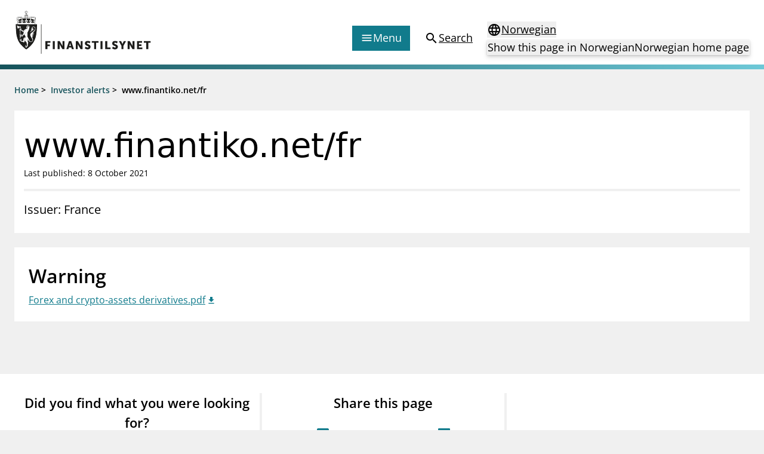

--- FILE ---
content_type: text/html; charset=utf-8
request_url: https://www.finanstilsynet.no/en/investor-alerts/2021/www.finantiko.netfr
body_size: 6286
content:

<!DOCTYPE html>
<html lang="en">

<head>
	<meta charset="utf-8" />
	<meta name="viewport" content="width=device-width, initial-scale=1.0" />
	<meta name='pageid' content='41948'>

	<link rel="apple-touch-icon-precomposed" sizes="57x57" href="/Content/Favicons/apple-touch-icon-57x57.png" />
	<link rel="apple-touch-icon-precomposed" sizes="114x114" href="/Content/Favicons/apple-touch-icon-114x114.png" />
	<link rel="apple-touch-icon-precomposed" sizes="72x72" href="/Content/Favicons/apple-touch-icon-72x72.png" />
	<link rel="apple-touch-icon-precomposed" sizes="144x144" href="/Content/Favicons/apple-touch-icon-144x144.png" />
	<link rel="apple-touch-icon-precomposed" sizes="60x60" href="/Content/Favicons/apple-touch-icon-60x60.png" />
	<link rel="apple-touch-icon-precomposed" sizes="120x120" href="/Content/Favicons/apple-touch-icon-120x120.png" />
	<link rel="apple-touch-icon-precomposed" sizes="76x76" href="/Content/Favicons/apple-touch-icon-76x76.png" />
	<link rel="apple-touch-icon-precomposed" sizes="152x152" href="/Content/Favicons/apple-touch-icon-152x152.png" />
	<link rel="icon" type="image/png" href="/Content/Favicons/favicon-196x196.png" sizes="196x196" />
	<link rel="icon" type="image/png" href="/Content/Favicons/favicon-96x96.png" sizes="96x96" />
	<link rel="icon" type="image/png" href="/Content/Favicons/favicon-32x32.png" sizes="32x32" />
	<link rel="icon" type="image/png" href="/Content/Favicons/favicon-16x16.png" sizes="16x16" />
	<link rel="icon" type="image/png" href="/Content/Favicons/favicon-128.png" sizes="128x128" />

	<meta name="msapplication-TileColor" content="#FFFFFF" />
	<meta name="msapplication-TileImage" content="~/Content/Favicons/mstile-144x144.png" />
	<meta name="msapplication-square70x70logo" content="~/Content/Favicons/mstile-70x70.png" />
	<meta name="msapplication-square150x150logo" content="~/Content/Favicons/mstile-150x150.png" />
	<meta name="msapplication-wide310x150logo" content="~/Content/Favicons/mstile-310x150.png" />
	<meta name="msapplication-square310x310logo" content="~/Content/Favicons/mstile-310x310.png" />
	<meta name="robots" content="index, follow" />
	<meta name="google-site-verification" content="JsSYX6TEJ_iOeoHYuPlX9KLS08_DgzwACslujHiB2lY" />

	
    
<meta name="description" content="" />
<meta property="og:locale" content="en" />
<meta property="og:type" content="article" />
<meta property="og:title" content="www.finantiko.net/fr" />
<meta property="og:description" content="" />
<meta property="og:url" content="https://www.finanstilsynet.no/en/investor-alerts/2021/www.finantiko.netfr" />
<meta property="og:site_name" content="Finanstilsynet" />
<meta property="og:image" content="https://www.finanstilsynet.no/Content/Images/Finanstilsynet_fasade_navneskilt.jpg" />
<meta property="og:image:alt" content="Finanstilsynets fasade med navneskilt" />
<meta property="article:published_time" content="2021-10-08T10:55:55" />
<meta property="article:modified_time" content="2021-10-08T10:55:55" />

	<title>www.finantiko.net/fr - Finanstilsynet.no</title>

	

	<script nonce="ae78e4d9-bc1b-423f-ad63-73136551dc70">
!function(T,l,y){var S=T.location,k="script",D="instrumentationKey",C="ingestionendpoint",I="disableExceptionTracking",E="ai.device.",b="toLowerCase",w="crossOrigin",N="POST",e="appInsightsSDK",t=y.name||"appInsights";(y.name||T[e])&&(T[e]=t);var n=T[t]||function(d){var g=!1,f=!1,m={initialize:!0,queue:[],sv:"5",version:2,config:d};function v(e,t){var n={},a="Browser";return n[E+"id"]=a[b](),n[E+"type"]=a,n["ai.operation.name"]=S&&S.pathname||"_unknown_",n["ai.internal.sdkVersion"]="javascript:snippet_"+(m.sv||m.version),{time:function(){var e=new Date;function t(e){var t=""+e;return 1===t.length&&(t="0"+t),t}return e.getUTCFullYear()+"-"+t(1+e.getUTCMonth())+"-"+t(e.getUTCDate())+"T"+t(e.getUTCHours())+":"+t(e.getUTCMinutes())+":"+t(e.getUTCSeconds())+"."+((e.getUTCMilliseconds()/1e3).toFixed(3)+"").slice(2,5)+"Z"}(),iKey:e,name:"Microsoft.ApplicationInsights."+e.replace(/-/g,"")+"."+t,sampleRate:100,tags:n,data:{baseData:{ver:2}}}}var h=d.url||y.src;if(h){function a(e){var t,n,a,i,r,o,s,c,u,p,l;g=!0,m.queue=[],f||(f=!0,t=h,s=function(){var e={},t=d.connectionString;if(t)for(var n=t.split(";"),a=0;a<n.length;a++){var i=n[a].split("=");2===i.length&&(e[i[0][b]()]=i[1])}if(!e[C]){var r=e.endpointsuffix,o=r?e.location:null;e[C]="https://"+(o?o+".":"")+"dc."+(r||"services.visualstudio.com")}return e}(),c=s[D]||d[D]||"",u=s[C],p=u?u+"/v2/track":d.endpointUrl,(l=[]).push((n="SDK LOAD Failure: Failed to load Application Insights SDK script (See stack for details)",a=t,i=p,(o=(r=v(c,"Exception")).data).baseType="ExceptionData",o.baseData.exceptions=[{typeName:"SDKLoadFailed",message:n.replace(/\./g,"-"),hasFullStack:!1,stack:n+"\nSnippet failed to load ["+a+"] -- Telemetry is disabled\nHelp Link: https://go.microsoft.com/fwlink/?linkid=2128109\nHost: "+(S&&S.pathname||"_unknown_")+"\nEndpoint: "+i,parsedStack:[]}],r)),l.push(function(e,t,n,a){var i=v(c,"Message"),r=i.data;r.baseType="MessageData";var o=r.baseData;return o.message='AI (Internal): 99 message:"'+("SDK LOAD Failure: Failed to load Application Insights SDK script (See stack for details) ("+n+")").replace(/\"/g,"")+'"',o.properties={endpoint:a},i}(0,0,t,p)),function(e,t){if(JSON){var n=T.fetch;if(n&&!y.useXhr)n(t,{method:N,body:JSON.stringify(e),mode:"cors"});else if(XMLHttpRequest){var a=new XMLHttpRequest;a.open(N,t),a.setRequestHeader("Content-type","application/json"),a.send(JSON.stringify(e))}}}(l,p))}function i(e,t){f||setTimeout(function(){!t&&m.core||a()},500)}var e=function(){var n=l.createElement(k);n.src=h;var e=y[w];return!e&&""!==e||"undefined"==n[w]||(n[w]=e),n.onload=i,n.onerror=a,n.onreadystatechange=function(e,t){"loaded"!==n.readyState&&"complete"!==n.readyState||i(0,t)},n}();y.ld<0?l.getElementsByTagName("head")[0].appendChild(e):setTimeout(function(){l.getElementsByTagName(k)[0].parentNode.appendChild(e)},y.ld||0)}try{m.cookie=l.cookie}catch(p){}function t(e){for(;e.length;)!function(t){m[t]=function(){var e=arguments;g||m.queue.push(function(){m[t].apply(m,e)})}}(e.pop())}var n="track",r="TrackPage",o="TrackEvent";t([n+"Event",n+"PageView",n+"Exception",n+"Trace",n+"DependencyData",n+"Metric",n+"PageViewPerformance","start"+r,"stop"+r,"start"+o,"stop"+o,"addTelemetryInitializer","setAuthenticatedUserContext","clearAuthenticatedUserContext","flush"]),m.SeverityLevel={Verbose:0,Information:1,Warning:2,Error:3,Critical:4};var s=(d.extensionConfig||{}).ApplicationInsightsAnalytics||{};if(!0!==d[I]&&!0!==s[I]){var c="onerror";t(["_"+c]);var u=T[c];T[c]=function(e,t,n,a,i){var r=u&&u(e,t,n,a,i);return!0!==r&&m["_"+c]({message:e,url:t,lineNumber:n,columnNumber:a,error:i}),r},d.autoExceptionInstrumented=!0}return m}(y.cfg);function a(){y.onInit&&y.onInit(n)}(T[t]=n).queue&&0===n.queue.length?(n.queue.push(a),n.trackPageView({})):a()}(window,document,{src: "https://js.monitor.azure.com/scripts/b/ai.2.gbl.min.js", crossOrigin: "anonymous", cfg: {instrumentationKey: '9673c9d4-52e1-4265-8b31-84c91223caf7', disableCookiesUsage: true }});
</script>

	

		<!-- Silktide -->
		<script nonce="ae78e4d9-bc1b-423f-ad63-73136551dc70" defer src="https://analytics.silktide.com/aee2615c4b829b32d904e4ccf6aa85ae.js"></script>
		<script nonce="ae78e4d9-bc1b-423f-ad63-73136551dc70">(function (s, i, l, k, y) { s[i] = s[i] || y; s[l] = s[l] || []; s[k] = function (e, p) { p = p || {}; p.event = e; s[l].push(p); }; s[k]('page_load'); })(window, 'stConfig', 'stEvents', 'silktide', {});</script>
		<!-- End silktide -->
		<!-- Matomo -->
		<script nonce="ae78e4d9-bc1b-423f-ad63-73136551dc70">
			var _paq = window._paq = window._paq || [];
			/* tracker methods like "setCustomDimension" should be called before "trackPageView" */
			_paq.push(['disableCookies']);
			_paq.push(['trackPageView']);
			_paq.push(['enableLinkTracking']);
			(function () {
				var u = "https://finanstilsynet.matomo.cloud/";
				_paq.push(['setTrackerUrl', u + 'matomo.php']);
				_paq.push(['setSiteId', 1]);
				var d = document, g = d.createElement('script'), s = d.getElementsByTagName('script')[0];
				g.async = true; g.src = '//cdn.matomo.cloud/finanstilsynet.matomo.cloud/matomo.js'; s.parentNode.insertBefore(g, s);
			})();
		</script>
		<!-- End Matomo Code -->

	<script nonce="ae78e4d9-bc1b-423f-ad63-73136551dc70" id="CookieConsent" src="https://policy.app.cookieinformation.com/uc.js" data-culture="EN" data-gcm-version="2.0" type="text/javascript"></script>

	<link href="/assets/js/main.BJ1NmVmR.js" nonce="ae78e4d9-bc1b-423f-ad63-73136551dc70" rel="preload" as="script" crossOrigin="anonymous" />

	<link href="/assets/css/main.POe-M-KN.css" nonce="ae78e4d9-bc1b-423f-ad63-73136551dc70" rel="preload" as="style" crossOrigin="anonymous"/>

	<link href="/assets/css/main.POe-M-KN.css" rel="stylesheet" crossOrigin="anonymous" />

	<script type="module" src="/assets/js/main.BJ1NmVmR.js" nonce="ae78e4d9-bc1b-423f-ad63-73136551dc70" crossOrigin="anonymous" ></script>

</head>

<!-- InternationalInvestorWarningPage -->
<body id="settings">
	<nav aria-label="Hurtiglenker">
		<a href="#main-content"
		   tabindex="1"
		   data-zenscroll="disable"
		   title="Jump to main content"
		   aria-label="Jump to main content" class="text-lg text-center underline sr-only focus:block focus:not-sr-only focus:p-3 bg-bluegreen-600 text-white-400 hover:no-underline noZensmooth">
			Jump to main content
		</a>
		<a href="/sok/" title="Go to search page" aria-label="Go to search page" class="text-lg text-center underline sr-only focus:block focus:not-sr-only focus:p-3 bg-bluegreen-600 text-white-400 hover:no-underline">
			Go to search page
		</a>
	</nav>

	<div id="react_0HNIKV1R2QA1O"></div>

	<div class="body-footer-container">
		
    

<div class="h-2 mb-6 bg-gradient-to-r from-bluegreen-600 to-bluegreen-300 print:hidden"></div>

<div class="common-breadcrumb-container print:hidden" id="js-breadcrumb" role="navigation"
    aria-label="Breadcrumbs">
    <div class="header-container">
        <div class="common-row">
            <div class="common-breadcrumb-content text-sm font-semibold">
                        <div>
                            <span class="common-breadcrumb-item border-under"><a href="/en/">Home</a></span> &gt;
                        </div>
                        <div>
                            <span class="common-breadcrumb-item border-under"><a href="/en/investor-alerts/">Investor alerts</a></span> &gt;
                        </div>
                            <span class="common-breadcrumb-item">www.finantiko.net/fr</span>
            </div>
        </div>
    </div>
</div>


		<div id="root"></div>

		



<main class="container mb-6" id="main-content">
    <article class="-mx-6 lg:mx-0">
        <section class="flex flex-col gap-2 px-4 py-6 mb-6 bg-white-400">
            <h1 class="font-sans text-2xl leading-tight lg:text-3xl text-normal">
                www.finantiko.net/fr
            </h1>

            <p class="text-sm">
		<span>Last published: 8 October 2021</span>
</p>

            <div class="block h-1 my-4 bg-black-100"></div>

            <div class="w-full lg:w-8/12 text-md lg:text-lg">

                Issuer: France
            </div>
        </section>

        <div class="flex flex-col lg:flex-row lg:space-x-6 noaside icon--file">

            <div class="w-full">
                    <section class="mb-6 bg-white-400 p-normal p-nochild">

                        <h2 class="mb-1 text-2xl font-semibold">Warning</h2>

                        


<a class="edit-attachments icon icon--file__download text-bluegreen-500 underline decoration-solid decoration-1 underline-offset-2 hover:no-underline" href="/contentassets/e2ae160fb1084740a92d9aed0a0bdcb5/forex-and-crypto-assets-derivatives.pdf" rel="noopener noreferrer" target="_blank">Forex and crypto-assets derivatives.pdf</a>

                    </section>


                



            </div>
        </div>


    </article>

</main>





	</div>

	<nav class="container flex justify-end mt-6 lg:hidden print:hidden">
		<a href="#top" aria-label="To the top of the page"
		   class="items-center flex-inline">
			<span>
				To the top of the page
			</span>
			<span class="material-icons" aria-hidden="true">expand_less</span>
		</a>
	</nav>

	
    <div id="react_0HNIKV1R2QA1P"></div>


	
<div id="react_0HNIKV1R2QA1Q"></div>

	<div class="w-full fixed bottom-0 right-0 p-4 px-6 print:hidden" style="transform: translate3d(0,0,0);">
		<div class="px-6">
			<div class="w-full hidden lg:block" id="totopnavigation">
				<a href="#top"
				   class="p-3 right-0 btn btn--secondary"
				   title="To the top of the page">
					<span>
						To the top of the page
					</span>
					<span class="material-icons" aria-hidden="true">expand_less</span>
				</a>
			</div>

		</div>
	</div>

	<script defer="defer" nonce="ae78e4d9-bc1b-423f-ad63-73136551dc70" src="/Util/Find/epi-util/find.js"></script>
<script nonce="ae78e4d9-bc1b-423f-ad63-73136551dc70">
document.addEventListener('DOMContentLoaded',function(){if(typeof FindApi === 'function'){var api = new FindApi();api.setApplicationUrl('/');api.setServiceApiBaseUrl('/find_v2/');api.processEventFromCurrentUri();api.bindWindowEvents();api.bindAClickEvent();api.sendBufferedEvents();}})
</script>

	<script nonce="ae78e4d9-bc1b-423f-ad63-73136551dc70" type="module">console.warn("[.NET]", "Warning: `fetch` is not available. Please supply a custom `fetchFn` property to use `fetchBaseQuery` on SSR environments.", "\nCall stack: Error\n    at MockConsole._handleCall (React.Core.Resources.shims.js:28:31)\n    at fetchBaseQuery (main.BJ1NmVmR.js:32:6137)\n    at main.BJ1NmVmR.js:32:51992");ReactDOMClient.createRoot(document.getElementById("react_0HNIKV1R2QA1O")).render(React.createElement(Header, {"menuColumns":[{"header":"Supervisory activity","links":[{"linkText":"Licensing","href":"/en/licensing/"},{"linkText":"Supervision","href":"/en/supervision/"},{"linkText":"Reporting","href":"/en/reporting/"},{"linkText":"Laws and regulations","href":"/en/laws-and-regulations/"},{"linkText":"Pillar 2 requirements for individual banks","href":"/en/topics/kapitaldekning/finanstilsynets-decisions-on-pillar-2-requirements-for-individual-banks/"},{"linkText":"Investor alerts","href":"/en/investor-alerts/"}]},{"header":"News and reports","links":[{"linkText":"News","href":"/en/news-archive/?l=en\u0026t=62"},{"linkText":"Circulars","href":"/en/news-archive/?l=en\u0026t=59"},{"linkText":"Presentations","href":"/en/news-archive/?l=en\u0026t=63"},{"linkText":"Letters","href":"/en/news-archive/?l=en\u0026t=61"},{"linkText":"Inspection reports","href":"/en/news-archive/?l=en\u0026t=104"},{"linkText":"Publications","href":"/en/publications/"}]},{"header":"Special topics","links":[{"linkText":"Financial Infrastructure Crisis Preparedness Committee (BFI)","href":"/en/topics/financial-infrastructure-crisis-preparedness-committee-bfi/"},{"linkText":"Finanstilsynet and EEA legislation","href":"/en/topics/finanstilsynet-and-eea-legislation/"},{"linkText":"Market abuse regulation (MAR) in Norway","href":"/en/topics/market-abuse-regulation-mar-in-norway/"},{"linkText":"Money laundering and financing of terrorism","href":"/en/topics/money-laundering-and-financing-of-terrorism/"},{"linkText":"Prospectuses","href":"/en/topics/prospectuses/"},{"linkText":"Supervisory disclosure","href":"/en/topics/supervisory-disclosure/"},{"linkText":"Takeover bids","href":"/en/topics/takeover-bids/"},{"linkText":"The Norwegian Non-life Insurance Guarantee Scheme","href":"/en/topics/the-norwegian-non-life-insurance-guarantee-scheme/"}]},{"header":"Registries","links":[{"linkText":"Finanstilsynet\u0027s registry","href":"/en/finanstilsynets-registry/"},{"linkText":"Approved prospectuses passported to Norway","href":"/en/approved-prospectuses/"},{"linkText":"Short Sale Register","href":"https://ssr.finanstilsynet.no/"},{"linkText":"Third country auditors and audit entities","href":"/en/finanstilsynets-registry/user-defined-report/?group=6\u0026licenceTypes=REVTHIRD\u0026passporting=Outbound"}]}],"menuLinkEntries":[{"iconType":1,"linkText":"Forbrukerinformasjon","href":"/en/consumer-protection/"},{"iconType":2,"linkText":"Om Finanstilsynet","href":"/en/about-us/"},{"iconType":3,"linkText":"Kontakt oss","href":"/en/contact/"},{"iconType":4,"linkText":"Jobb hos oss","href":"/jobb-hos-oss/"},{"iconType":5,"linkText":"Abonner på nyhetsvarsel","href":"/en/newsletter/subscribe/"}],"language":"en","startPageUrl":"/en/","searchPageUrl":"/en/search/","languageSelectorProps":{"isStartPage":false,"pageInOtherLanguage":"/markedsadvarsler/2021/www.finantiko.netfr","startPageInOtherLanguage":"/","queryStringId":[],"language":"en"}}));
ReactDOMClient.createRoot(document.getElementById("react_0HNIKV1R2QA1P")).render(React.createElement(Feedback, {"headersShareButtonText":"Share this page","subscribePageLink":{"linkText":"Sign up for news updates","href":"/en/newsletter/subscribe/"},"facebookShareLink":{"linkText":"Share this page - Facebook","href":"https://www.facebook.com/sharer/sharer.php?u=https://www.finanstilsynet.no/en/investor-alerts/2021/www.finantiko.netfr"},"linkedInShareLink":{"linkText":"Share this page - LinkedIn","href":"https://www.linkedin.com/shareArticle?mini=true\u0026url=https://www.finanstilsynet.no/en/investor-alerts/2021/www.finantiko.netfr\u0026title=www.finantiko.net/fr"},"language":"en"}));
ReactDOMClient.createRoot(document.getElementById("react_0HNIKV1R2QA1Q")).render(React.createElement(Footer, {"linksLeftColumnHeader":null,"linksLeftColumn":[{"linkText":"About Finanstilsynet","href":"/en/about-us/"},{"linkText":"Media enquiries","href":"/en/media/"},{"linkText":"Contact","href":"/en/contact/"}],"linksRightColumnHeader":null,"linksRightColumn":[{"linkText":"Information about eCommunication","href":"/en/about-us/information-about-ecommunication/"},{"linkText":"Privacy policy and cookies","href":"/en/about-us/privacy-policy-and-cookies/"},{"linkText":"RSS","href":"/en/rss/"},{"linkText":"Notifications to Finanstilsynet","href":"/en/about-us/notifications-to-finanstilsynet/"}],"contactHeader":null,"contactInfo":{"fragments":[{"componentName":"HtmlString","data":"\u003cp\u003eVisitor address:\u003cbr /\u003eRevierstredet 3, 0151 Oslo\u003c/p\u003e\n\u003cp\u003ePostal address:\u003cbr /\u003eP.O. Box\u0026nbsp;1187\u0026nbsp;Sentrum \u003cbr /\u003eNO-0107 Oslo\u003cbr /\u003eNorway\u003c/p\u003e\n\u003cp\u003ePhone: +47 22 93 98 00\u0026nbsp;\u003cbr /\u003eE-mail:\u0026nbsp;\u003ca title=\u0022Email\u0022 href=\u0022mailto:post@finanstilsynet.no\u0022\u003epost@finanstilsynet.no\u003c/a\u003e\u003c/p\u003e\n\u003cp\u003eOrganisation number:\u003cbr /\u003e840 747 972\u003c/p\u003e"}]}}));
</script>

		<script nonce="ae78e4d9-bc1b-423f-ad63-73136551dc70">
			_paq.push(['enableLinkTracking']);
		</script>
</body>
</html>

--- FILE ---
content_type: text/css
request_url: https://www.finanstilsynet.no/assets/css/main.POe-M-KN.css
body_size: 39350
content:
@charset "UTF-8";.ft-rich-text+.ft-rich-text,.ft-rich-text>*+*{margin-top:1.5rem}.ft-rich-text a{--tw-text-opacity: 1;color:rgb(17 123 140 / var(--tw-text-opacity, 1));-webkit-text-decoration-line:underline;text-decoration-line:underline}.ft-rich-text a:visited{--tw-text-opacity: 1;color:rgb(81 47 104 / var(--tw-text-opacity, 1))}.mortgage-survey-navigation__dialog{--_anim-duration: .3s;transition-property:display overlay translate;transition-duration:var(--_anim-duration);transition-behavior:allow-discrete;translate:100%;position:fixed}.mortgage-survey-navigation__dialog::backdrop{transition-property:display overlay opacity;transition-duration:var(--_anim-duration);transition-behavior:allow-discrete;opacity:0;background-color:#000}.mortgage-survey-navigation__dialog[open]{translate:0}@starting-style{.mortgage-survey-navigation__dialog[open]{translate:100%}}.mortgage-survey-navigation__dialog[open]::backdrop{opacity:.1}@starting-style{.mortgage-survey-navigation__dialog[open]::backdrop{opacity:0}}.react-datepicker__navigation-icon:before,.react-datepicker__year-read-view--down-arrow,.react-datepicker__month-read-view--down-arrow,.react-datepicker__month-year-read-view--down-arrow{border-color:#ccc;border-style:solid;border-width:3px 3px 0 0;content:"";display:block;height:9px;position:absolute;top:6px;width:9px}.react-datepicker__sr-only{position:absolute;width:1px;height:1px;padding:0;margin:-1px;overflow:hidden;-webkit-clip-path:inset(50%);clip-path:inset(50%);white-space:nowrap;border:0}.react-datepicker-wrapper{display:inline-block;padding:0;border:0}.react-datepicker{font-family:Helvetica Neue,helvetica,arial,sans-serif;font-size:.8rem;background-color:#fff;color:#000;border:1px solid #aeaeae;border-radius:.3rem;display:inline-block;position:relative;line-height:initial}.react-datepicker--time-only .react-datepicker__time-container{border-left:0}.react-datepicker--time-only .react-datepicker__time,.react-datepicker--time-only .react-datepicker__time-box{border-bottom-left-radius:.3em;border-bottom-right-radius:.3em}.react-datepicker-popper{z-index:1;line-height:0}.react-datepicker-popper .react-datepicker__triangle{stroke:#aeaeae}.react-datepicker-popper[data-placement^=bottom] .react-datepicker__triangle{fill:#f0f0f0;color:#f0f0f0}.react-datepicker-popper[data-placement^=top] .react-datepicker__triangle,.react-datepicker-popper--header-middle[data-placement^=bottom] .react-datepicker__triangle,.react-datepicker-popper--header-bottom[data-placement^=bottom] .react-datepicker__triangle{fill:#fff;color:#fff}.react-datepicker-popper--header-bottom[data-placement^=top] .react-datepicker__triangle{fill:#f0f0f0;color:#f0f0f0}.react-datepicker__header{text-align:center;background-color:#f0f0f0;border-bottom:1px solid #aeaeae;border-top-left-radius:.3rem;padding:8px 0;position:relative}.react-datepicker__header--time{padding-bottom:8px;padding-left:5px;padding-right:5px}.react-datepicker__header--time:not(.react-datepicker__header--time--only){border-top-left-radius:0}.react-datepicker__header:not(.react-datepicker__header--has-time-select,.react-datepicker__header--middle,.react-datepicker__header--bottom){border-top-right-radius:.3rem}.react-datepicker__header--middle{border-top:1px solid #aeaeae;border-radius:0;margin-top:4px}.react-datepicker__header--bottom{border-bottom:none;border-top:1px solid #aeaeae;border-radius:0 0 .3rem .3rem}.react-datepicker__header-wrapper{position:relative}.react-datepicker__header-wrapper .react-datepicker__navigation--next--with-time:not(.react-datepicker__navigation--next--with-today-button){right:2px}.react-datepicker__year-dropdown-container--select,.react-datepicker__month-dropdown-container--select,.react-datepicker__month-year-dropdown-container--select,.react-datepicker__year-dropdown-container--scroll,.react-datepicker__month-dropdown-container--scroll,.react-datepicker__month-year-dropdown-container--scroll{display:inline-block;margin:0 15px}.react-datepicker__current-month,.react-datepicker-time__header,.react-datepicker-year-header{margin-top:0;color:#000;font-weight:700;font-size:.944rem}h2.react-datepicker__current-month{padding:0;margin:0}.react-datepicker-time__header{text-overflow:ellipsis;white-space:nowrap;overflow:hidden}.react-datepicker__navigation{align-items:center;background:none;display:flex;justify-content:center;text-align:center;cursor:pointer;position:absolute;top:2px;padding:0;border:none;z-index:1;height:32px;width:32px;text-indent:-999em;overflow:hidden}.react-datepicker__navigation--previous{left:2px}.react-datepicker__navigation--next{right:2px}.react-datepicker__navigation--next--with-time:not(.react-datepicker__navigation--next--with-today-button){right:85px}.react-datepicker__navigation--years{position:relative;top:0;display:block;margin-left:auto;margin-right:auto}.react-datepicker__navigation--years-previous{top:4px}.react-datepicker__navigation--years-upcoming{top:-4px}.react-datepicker__navigation:hover *:before{border-color:#a6a6a6}.react-datepicker__navigation-icon{position:relative;top:-1px;font-size:20px;width:0}.react-datepicker__navigation-icon--next{left:-2px}.react-datepicker__navigation-icon--next:before{transform:rotate(45deg);left:-7px}.react-datepicker__navigation-icon--previous{right:-2px}.react-datepicker__navigation-icon--previous:before{transform:rotate(225deg);right:-7px}.react-datepicker__month-container{float:left}.react-datepicker__year{margin:.4em;text-align:center}.react-datepicker__year-wrapper{display:flex;flex-wrap:wrap;max-width:180px}.react-datepicker__year .react-datepicker__year-text{display:inline-block;width:4em;margin:2px}.react-datepicker__month{margin:.4em;text-align:center}.react-datepicker__month .react-datepicker__month-text,.react-datepicker__month .react-datepicker__quarter-text{display:inline-block;width:4em;margin:2px}.react-datepicker__input-time-container{clear:both;width:100%;float:left;margin:5px 0 10px 15px;text-align:left}.react-datepicker__input-time-container .react-datepicker-time__caption,.react-datepicker__input-time-container .react-datepicker-time__input-container{display:inline-block}.react-datepicker__input-time-container .react-datepicker-time__input-container .react-datepicker-time__input{display:inline-block;margin-left:10px}.react-datepicker__input-time-container .react-datepicker-time__input-container .react-datepicker-time__input input{width:auto}.react-datepicker__input-time-container .react-datepicker-time__input-container .react-datepicker-time__input input[type=time]::-webkit-inner-spin-button,.react-datepicker__input-time-container .react-datepicker-time__input-container .react-datepicker-time__input input[type=time]::-webkit-outer-spin-button{-webkit-appearance:none;margin:0}.react-datepicker__input-time-container .react-datepicker-time__input-container .react-datepicker-time__input input[type=time]{-moz-appearance:textfield}.react-datepicker__input-time-container .react-datepicker-time__input-container .react-datepicker-time__delimiter{margin-left:5px;display:inline-block}.react-datepicker__time-container{float:right;border-left:1px solid #aeaeae;width:85px}.react-datepicker__time-container--with-today-button{display:inline;border:1px solid #aeaeae;border-radius:.3em;position:absolute;right:-87px;top:0}.react-datepicker__time-container .react-datepicker__time{position:relative;background:#fff;border-bottom-right-radius:.3em}.react-datepicker__time-container .react-datepicker__time .react-datepicker__time-box{width:85px;overflow-x:hidden;margin:0 auto;text-align:center;border-bottom-right-radius:.3em}.react-datepicker__time-container .react-datepicker__time .react-datepicker__time-box ul.react-datepicker__time-list{list-style:none;margin:0;height:calc(195px + .85em);overflow-y:scroll;padding-right:0;padding-left:0;width:100%;box-sizing:content-box}.react-datepicker__time-container .react-datepicker__time .react-datepicker__time-box ul.react-datepicker__time-list li.react-datepicker__time-list-item{height:30px;padding:5px 10px;white-space:nowrap}.react-datepicker__time-container .react-datepicker__time .react-datepicker__time-box ul.react-datepicker__time-list li.react-datepicker__time-list-item:hover{cursor:pointer;background-color:#f0f0f0}.react-datepicker__time-container .react-datepicker__time .react-datepicker__time-box ul.react-datepicker__time-list li.react-datepicker__time-list-item--selected{background-color:#216ba5;color:#fff;font-weight:700}.react-datepicker__time-container .react-datepicker__time .react-datepicker__time-box ul.react-datepicker__time-list li.react-datepicker__time-list-item--selected:hover{background-color:#216ba5}.react-datepicker__time-container .react-datepicker__time .react-datepicker__time-box ul.react-datepicker__time-list li.react-datepicker__time-list-item--disabled{color:#ccc}.react-datepicker__time-container .react-datepicker__time .react-datepicker__time-box ul.react-datepicker__time-list li.react-datepicker__time-list-item--disabled:hover{cursor:default;background-color:transparent}.react-datepicker__week-number{color:#ccc;display:inline-block;width:1.7em;line-height:1.7em;text-align:center;margin:.166em}.react-datepicker__week-number.react-datepicker__week-number--clickable{cursor:pointer}.react-datepicker__week-number.react-datepicker__week-number--clickable:not(.react-datepicker__week-number--selected):hover{border-radius:.3rem;background-color:#f0f0f0}.react-datepicker__week-number--selected{border-radius:.3rem;background-color:#216ba5;color:#fff}.react-datepicker__week-number--selected:hover{background-color:#1d5d90}.react-datepicker__day-names{text-align:center;white-space:nowrap;margin-bottom:-8px}.react-datepicker__week{white-space:nowrap}.react-datepicker__day-name,.react-datepicker__day,.react-datepicker__time-name{color:#000;display:inline-block;width:1.7em;line-height:1.7em;text-align:center;margin:.166em}.react-datepicker__day-name--disabled,.react-datepicker__day--disabled,.react-datepicker__time-name--disabled{cursor:default;color:#ccc}.react-datepicker__day,.react-datepicker__month-text,.react-datepicker__quarter-text,.react-datepicker__year-text{cursor:pointer}.react-datepicker__day:not([aria-disabled=true]):hover,.react-datepicker__month-text:not([aria-disabled=true]):hover,.react-datepicker__quarter-text:not([aria-disabled=true]):hover,.react-datepicker__year-text:not([aria-disabled=true]):hover{border-radius:.3rem;background-color:#f0f0f0}.react-datepicker__day--today,.react-datepicker__month-text--today,.react-datepicker__quarter-text--today,.react-datepicker__year-text--today{font-weight:700}.react-datepicker__day--highlighted,.react-datepicker__month-text--highlighted,.react-datepicker__quarter-text--highlighted,.react-datepicker__year-text--highlighted{border-radius:.3rem;background-color:#3dcc4a;color:#fff}.react-datepicker__day--highlighted:not([aria-disabled=true]):hover,.react-datepicker__month-text--highlighted:not([aria-disabled=true]):hover,.react-datepicker__quarter-text--highlighted:not([aria-disabled=true]):hover,.react-datepicker__year-text--highlighted:not([aria-disabled=true]):hover{background-color:#32be3f}.react-datepicker__day--highlighted-custom-1,.react-datepicker__month-text--highlighted-custom-1,.react-datepicker__quarter-text--highlighted-custom-1,.react-datepicker__year-text--highlighted-custom-1{color:#f0f}.react-datepicker__day--highlighted-custom-2,.react-datepicker__month-text--highlighted-custom-2,.react-datepicker__quarter-text--highlighted-custom-2,.react-datepicker__year-text--highlighted-custom-2{color:green}.react-datepicker__day--holidays,.react-datepicker__month-text--holidays,.react-datepicker__quarter-text--holidays,.react-datepicker__year-text--holidays{position:relative;border-radius:.3rem;background-color:#ff6803;color:#fff}.react-datepicker__day--holidays .overlay,.react-datepicker__month-text--holidays .overlay,.react-datepicker__quarter-text--holidays .overlay,.react-datepicker__year-text--holidays .overlay{position:absolute;bottom:100%;left:50%;transform:translate(-50%);background-color:#333;color:#fff;padding:4px;border-radius:4px;white-space:nowrap;visibility:hidden;opacity:0;transition:visibility 0s,opacity .3s ease-in-out}.react-datepicker__day--holidays:not([aria-disabled=true]):hover,.react-datepicker__month-text--holidays:not([aria-disabled=true]):hover,.react-datepicker__quarter-text--holidays:not([aria-disabled=true]):hover,.react-datepicker__year-text--holidays:not([aria-disabled=true]):hover{background-color:#cf5300}.react-datepicker__day--holidays:hover .overlay,.react-datepicker__month-text--holidays:hover .overlay,.react-datepicker__quarter-text--holidays:hover .overlay,.react-datepicker__year-text--holidays:hover .overlay{visibility:visible;opacity:1}.react-datepicker__day--selected,.react-datepicker__day--in-selecting-range,.react-datepicker__day--in-range,.react-datepicker__month-text--selected,.react-datepicker__month-text--in-selecting-range,.react-datepicker__month-text--in-range,.react-datepicker__quarter-text--selected,.react-datepicker__quarter-text--in-selecting-range,.react-datepicker__quarter-text--in-range,.react-datepicker__year-text--selected,.react-datepicker__year-text--in-selecting-range,.react-datepicker__year-text--in-range{border-radius:.3rem;background-color:#216ba5;color:#fff}.react-datepicker__day--selected:not([aria-disabled=true]):hover,.react-datepicker__day--in-selecting-range:not([aria-disabled=true]):hover,.react-datepicker__day--in-range:not([aria-disabled=true]):hover,.react-datepicker__month-text--selected:not([aria-disabled=true]):hover,.react-datepicker__month-text--in-selecting-range:not([aria-disabled=true]):hover,.react-datepicker__month-text--in-range:not([aria-disabled=true]):hover,.react-datepicker__quarter-text--selected:not([aria-disabled=true]):hover,.react-datepicker__quarter-text--in-selecting-range:not([aria-disabled=true]):hover,.react-datepicker__quarter-text--in-range:not([aria-disabled=true]):hover,.react-datepicker__year-text--selected:not([aria-disabled=true]):hover,.react-datepicker__year-text--in-selecting-range:not([aria-disabled=true]):hover,.react-datepicker__year-text--in-range:not([aria-disabled=true]):hover{background-color:#1d5d90}.react-datepicker__day--keyboard-selected,.react-datepicker__month-text--keyboard-selected,.react-datepicker__quarter-text--keyboard-selected,.react-datepicker__year-text--keyboard-selected{border-radius:.3rem;background-color:#bad9f1;color:#000}.react-datepicker__day--keyboard-selected:not([aria-disabled=true]):hover,.react-datepicker__month-text--keyboard-selected:not([aria-disabled=true]):hover,.react-datepicker__quarter-text--keyboard-selected:not([aria-disabled=true]):hover,.react-datepicker__year-text--keyboard-selected:not([aria-disabled=true]):hover{background-color:#1d5d90;color:#fff}.react-datepicker__day--in-selecting-range:not(.react-datepicker__day--in-range,.react-datepicker__month-text--in-range,.react-datepicker__quarter-text--in-range,.react-datepicker__year-text--in-range),.react-datepicker__month-text--in-selecting-range:not(.react-datepicker__day--in-range,.react-datepicker__month-text--in-range,.react-datepicker__quarter-text--in-range,.react-datepicker__year-text--in-range),.react-datepicker__quarter-text--in-selecting-range:not(.react-datepicker__day--in-range,.react-datepicker__month-text--in-range,.react-datepicker__quarter-text--in-range,.react-datepicker__year-text--in-range),.react-datepicker__year-text--in-selecting-range:not(.react-datepicker__day--in-range,.react-datepicker__month-text--in-range,.react-datepicker__quarter-text--in-range,.react-datepicker__year-text--in-range){background-color:#216ba580}.react-datepicker__month--selecting-range .react-datepicker__day--in-range:not(.react-datepicker__day--in-selecting-range,.react-datepicker__month-text--in-selecting-range,.react-datepicker__quarter-text--in-selecting-range,.react-datepicker__year-text--in-selecting-range),.react-datepicker__year--selecting-range .react-datepicker__day--in-range:not(.react-datepicker__day--in-selecting-range,.react-datepicker__month-text--in-selecting-range,.react-datepicker__quarter-text--in-selecting-range,.react-datepicker__year-text--in-selecting-range),.react-datepicker__month--selecting-range .react-datepicker__month-text--in-range:not(.react-datepicker__day--in-selecting-range,.react-datepicker__month-text--in-selecting-range,.react-datepicker__quarter-text--in-selecting-range,.react-datepicker__year-text--in-selecting-range),.react-datepicker__year--selecting-range .react-datepicker__month-text--in-range:not(.react-datepicker__day--in-selecting-range,.react-datepicker__month-text--in-selecting-range,.react-datepicker__quarter-text--in-selecting-range,.react-datepicker__year-text--in-selecting-range),.react-datepicker__month--selecting-range .react-datepicker__quarter-text--in-range:not(.react-datepicker__day--in-selecting-range,.react-datepicker__month-text--in-selecting-range,.react-datepicker__quarter-text--in-selecting-range,.react-datepicker__year-text--in-selecting-range),.react-datepicker__year--selecting-range .react-datepicker__quarter-text--in-range:not(.react-datepicker__day--in-selecting-range,.react-datepicker__month-text--in-selecting-range,.react-datepicker__quarter-text--in-selecting-range,.react-datepicker__year-text--in-selecting-range),.react-datepicker__month--selecting-range .react-datepicker__year-text--in-range:not(.react-datepicker__day--in-selecting-range,.react-datepicker__month-text--in-selecting-range,.react-datepicker__quarter-text--in-selecting-range,.react-datepicker__year-text--in-selecting-range),.react-datepicker__year--selecting-range .react-datepicker__year-text--in-range:not(.react-datepicker__day--in-selecting-range,.react-datepicker__month-text--in-selecting-range,.react-datepicker__quarter-text--in-selecting-range,.react-datepicker__year-text--in-selecting-range){background-color:#f0f0f0;color:#000}.react-datepicker__day--disabled,.react-datepicker__month-text--disabled,.react-datepicker__quarter-text--disabled,.react-datepicker__year-text--disabled{cursor:default;color:#ccc}.react-datepicker__day--disabled .overlay,.react-datepicker__month-text--disabled .overlay,.react-datepicker__quarter-text--disabled .overlay,.react-datepicker__year-text--disabled .overlay{position:absolute;bottom:70%;left:50%;transform:translate(-50%);background-color:#333;color:#fff;padding:4px;border-radius:4px;white-space:nowrap;visibility:hidden;opacity:0;transition:visibility 0s,opacity .3s ease-in-out}.react-datepicker__input-container{position:relative;display:inline-block;width:100%}.react-datepicker__input-container .react-datepicker__calendar-icon{position:absolute;padding:.5em;box-sizing:content-box}.react-datepicker__view-calendar-icon input{padding:6px 10px 5px 25px}.react-datepicker__year-read-view,.react-datepicker__month-read-view,.react-datepicker__month-year-read-view{border:1px solid transparent;border-radius:.3rem;position:relative}.react-datepicker__year-read-view:hover,.react-datepicker__month-read-view:hover,.react-datepicker__month-year-read-view:hover{cursor:pointer}.react-datepicker__year-read-view:hover .react-datepicker__year-read-view--down-arrow,.react-datepicker__year-read-view:hover .react-datepicker__month-read-view--down-arrow,.react-datepicker__month-read-view:hover .react-datepicker__year-read-view--down-arrow,.react-datepicker__month-read-view:hover .react-datepicker__month-read-view--down-arrow,.react-datepicker__month-year-read-view:hover .react-datepicker__year-read-view--down-arrow,.react-datepicker__month-year-read-view:hover .react-datepicker__month-read-view--down-arrow{border-top-color:#b3b3b3}.react-datepicker__year-read-view--down-arrow,.react-datepicker__month-read-view--down-arrow,.react-datepicker__month-year-read-view--down-arrow{transform:rotate(135deg);right:-16px;top:0}.react-datepicker__year-dropdown,.react-datepicker__month-dropdown,.react-datepicker__month-year-dropdown{background-color:#f0f0f0;position:absolute;width:50%;left:25%;top:30px;z-index:1;text-align:center;border-radius:.3rem;border:1px solid #aeaeae}.react-datepicker__year-dropdown:hover,.react-datepicker__month-dropdown:hover,.react-datepicker__month-year-dropdown:hover{cursor:pointer}.react-datepicker__year-dropdown--scrollable,.react-datepicker__month-dropdown--scrollable,.react-datepicker__month-year-dropdown--scrollable{height:150px;overflow-y:scroll}.react-datepicker__year-option,.react-datepicker__month-option,.react-datepicker__month-year-option{line-height:20px;width:100%;display:block;margin-left:auto;margin-right:auto}.react-datepicker__year-option:first-of-type,.react-datepicker__month-option:first-of-type,.react-datepicker__month-year-option:first-of-type{border-top-left-radius:.3rem;border-top-right-radius:.3rem}.react-datepicker__year-option:last-of-type,.react-datepicker__month-option:last-of-type,.react-datepicker__month-year-option:last-of-type{-webkit-user-select:none;user-select:none;border-bottom-left-radius:.3rem;border-bottom-right-radius:.3rem}.react-datepicker__year-option:hover,.react-datepicker__month-option:hover,.react-datepicker__month-year-option:hover{background-color:#ccc}.react-datepicker__year-option:hover .react-datepicker__navigation--years-upcoming,.react-datepicker__month-option:hover .react-datepicker__navigation--years-upcoming,.react-datepicker__month-year-option:hover .react-datepicker__navigation--years-upcoming{border-bottom-color:#b3b3b3}.react-datepicker__year-option:hover .react-datepicker__navigation--years-previous,.react-datepicker__month-option:hover .react-datepicker__navigation--years-previous,.react-datepicker__month-year-option:hover .react-datepicker__navigation--years-previous{border-top-color:#b3b3b3}.react-datepicker__year-option--selected,.react-datepicker__month-option--selected,.react-datepicker__month-year-option--selected{position:absolute;left:15px}.react-datepicker__close-icon{cursor:pointer;background-color:transparent;border:0;outline:0;padding:0 6px 0 0;position:absolute;top:0;right:0;height:100%;display:table-cell;vertical-align:middle}.react-datepicker__close-icon:after{cursor:pointer;background-color:#216ba5;color:#fff;border-radius:50%;height:16px;width:16px;padding:2px;font-size:12px;line-height:1;text-align:center;display:table-cell;vertical-align:middle;content:"×"}.react-datepicker__close-icon--disabled{cursor:default}.react-datepicker__close-icon--disabled:after{cursor:default;background-color:#ccc}.react-datepicker__today-button{background:#f0f0f0;border-top:1px solid #aeaeae;cursor:pointer;text-align:center;font-weight:700;padding:5px 0;clear:left}.react-datepicker__portal{position:fixed;width:100vw;height:100vh;background-color:#000c;left:0;top:0;justify-content:center;align-items:center;display:flex;z-index:2147483647}.react-datepicker__portal .react-datepicker__day-name,.react-datepicker__portal .react-datepicker__day,.react-datepicker__portal .react-datepicker__time-name{width:3em;line-height:3em}@media (max-width: 400px),(max-height: 550px){.react-datepicker__portal .react-datepicker__day-name,.react-datepicker__portal .react-datepicker__day,.react-datepicker__portal .react-datepicker__time-name{width:2em;line-height:2em}}.react-datepicker__portal .react-datepicker__current-month,.react-datepicker__portal .react-datepicker-time__header{font-size:1.44rem}.react-datepicker__children-container{width:13.8em;margin:.4em;padding-right:.2em;padding-left:.2em;height:auto}.react-datepicker__aria-live{position:absolute;-webkit-clip-path:circle(0);clip-path:circle(0);border:0;height:1px;margin:-1px;overflow:hidden;padding:0;width:1px;white-space:nowrap}.react-datepicker__calendar-icon{width:1em;height:1em;vertical-align:-.125em}.react-datepicker-popper-offset{margin-top:-.7em}*,:before,:after{--tw-border-spacing-x: 0;--tw-border-spacing-y: 0;--tw-translate-x: 0;--tw-translate-y: 0;--tw-rotate: 0;--tw-skew-x: 0;--tw-skew-y: 0;--tw-scale-x: 1;--tw-scale-y: 1;--tw-pan-x: ;--tw-pan-y: ;--tw-pinch-zoom: ;--tw-scroll-snap-strictness: proximity;--tw-gradient-from-position: ;--tw-gradient-via-position: ;--tw-gradient-to-position: ;--tw-ordinal: ;--tw-slashed-zero: ;--tw-numeric-figure: ;--tw-numeric-spacing: ;--tw-numeric-fraction: ;--tw-ring-inset: ;--tw-ring-offset-width: 0px;--tw-ring-offset-color: #fff;--tw-ring-color: rgb(37 62 115 / .5);--tw-ring-offset-shadow: 0 0 #0000;--tw-ring-shadow: 0 0 #0000;--tw-shadow: 0 0 #0000;--tw-shadow-colored: 0 0 #0000;--tw-blur: ;--tw-brightness: ;--tw-contrast: ;--tw-grayscale: ;--tw-hue-rotate: ;--tw-invert: ;--tw-saturate: ;--tw-sepia: ;--tw-drop-shadow: ;--tw-backdrop-blur: ;--tw-backdrop-brightness: ;--tw-backdrop-contrast: ;--tw-backdrop-grayscale: ;--tw-backdrop-hue-rotate: ;--tw-backdrop-invert: ;--tw-backdrop-opacity: ;--tw-backdrop-saturate: ;--tw-backdrop-sepia: ;--tw-contain-size: ;--tw-contain-layout: ;--tw-contain-paint: ;--tw-contain-style: }::backdrop{--tw-border-spacing-x: 0;--tw-border-spacing-y: 0;--tw-translate-x: 0;--tw-translate-y: 0;--tw-rotate: 0;--tw-skew-x: 0;--tw-skew-y: 0;--tw-scale-x: 1;--tw-scale-y: 1;--tw-pan-x: ;--tw-pan-y: ;--tw-pinch-zoom: ;--tw-scroll-snap-strictness: proximity;--tw-gradient-from-position: ;--tw-gradient-via-position: ;--tw-gradient-to-position: ;--tw-ordinal: ;--tw-slashed-zero: ;--tw-numeric-figure: ;--tw-numeric-spacing: ;--tw-numeric-fraction: ;--tw-ring-inset: ;--tw-ring-offset-width: 0px;--tw-ring-offset-color: #fff;--tw-ring-color: rgb(37 62 115 / .5);--tw-ring-offset-shadow: 0 0 #0000;--tw-ring-shadow: 0 0 #0000;--tw-shadow: 0 0 #0000;--tw-shadow-colored: 0 0 #0000;--tw-blur: ;--tw-brightness: ;--tw-contrast: ;--tw-grayscale: ;--tw-hue-rotate: ;--tw-invert: ;--tw-saturate: ;--tw-sepia: ;--tw-drop-shadow: ;--tw-backdrop-blur: ;--tw-backdrop-brightness: ;--tw-backdrop-contrast: ;--tw-backdrop-grayscale: ;--tw-backdrop-hue-rotate: ;--tw-backdrop-invert: ;--tw-backdrop-opacity: ;--tw-backdrop-saturate: ;--tw-backdrop-sepia: ;--tw-contain-size: ;--tw-contain-layout: ;--tw-contain-paint: ;--tw-contain-style: }*,:before,:after{box-sizing:border-box;border-width:0;border-style:solid;border-color:currentColor}:before,:after{--tw-content: ""}html,:host{line-height:1.5;-webkit-text-size-adjust:100%;-moz-tab-size:4;-o-tab-size:4;tab-size:4;font-family:ui-sans-serif,system-ui,sans-serif,"Apple Color Emoji","Segoe UI Emoji",Segoe UI Symbol,"Noto Color Emoji";font-feature-settings:normal;font-variation-settings:normal;-webkit-tap-highlight-color:transparent}body{margin:0;line-height:inherit}hr{height:0;color:inherit;border-top-width:1px}abbr:where([title]){-webkit-text-decoration:underline dotted;text-decoration:underline dotted}h1,h2,h3,h4,h5,h6{font-size:inherit;font-weight:inherit}a{color:inherit;text-decoration:inherit}b,strong{font-weight:bolder}code,kbd,samp,pre{font-family:ui-monospace,SFMono-Regular,Menlo,Monaco,Consolas,Liberation Mono,Courier New,monospace;font-feature-settings:normal;font-variation-settings:normal;font-size:1em}small{font-size:80%}sub,sup{font-size:75%;line-height:0;position:relative;vertical-align:baseline}sub{bottom:-.25em}sup{top:-.5em}table{text-indent:0;border-color:inherit;border-collapse:collapse}button,input,optgroup,select,textarea{font-family:inherit;font-feature-settings:inherit;font-variation-settings:inherit;font-size:100%;font-weight:inherit;line-height:inherit;letter-spacing:inherit;color:inherit;margin:0;padding:0}button,select{text-transform:none}button,input:where([type=button]),input:where([type=reset]),input:where([type=submit]){-webkit-appearance:button;background-color:transparent;background-image:none}:-moz-focusring{outline:auto}:-moz-ui-invalid{box-shadow:none}progress{vertical-align:baseline}::-webkit-inner-spin-button,::-webkit-outer-spin-button{height:auto}[type=search]{-webkit-appearance:textfield;outline-offset:-2px}::-webkit-search-decoration{-webkit-appearance:none}::-webkit-file-upload-button{-webkit-appearance:button;font:inherit}summary{display:list-item}blockquote,dl,dd,h1,h2,h3,h4,h5,h6,hr,figure,p,pre{margin:0}fieldset{margin:0;padding:0}legend{padding:0}ol,ul,menu{list-style:none;margin:0;padding:0}dialog{padding:0}textarea{resize:vertical}input::placeholder,textarea::placeholder{opacity:1;color:#c4c4c4}button,[role=button]{cursor:pointer}:disabled{cursor:default}img,svg,video,canvas,audio,iframe,embed,object{display:block;vertical-align:middle}img,video{max-width:100%;height:auto}[hidden]:where(:not([hidden=until-found])){display:none}.container{width:100%;margin-right:auto;margin-left:auto;padding-right:1.5rem;padding-left:1.5rem}@media (min-width: 640px){.container{max-width:640px}}@media (min-width: 768px){.container{max-width:768px}}@media (min-width: 1024px){.container{max-width:1024px}}@media (min-width: 1280px){.container{max-width:1280px}}@media (min-width: 1536px){.container{max-width:1536px}}[class^=ds-],[class*=" ds-"],[class^=ds-] *,[class*=" ds-"] *{border-width:revert-layer;border-style:revert-layer;border-color:revert-layer;color:revert-layer}.sr-only{position:absolute;width:1px;height:1px;padding:0;margin:-1px;overflow:hidden;clip:rect(0,0,0,0);white-space:nowrap;border-width:0}.pointer-events-none{pointer-events:none}.visible{visibility:visible}.invisible{visibility:hidden}.collapse{visibility:collapse}.static{position:static}.fixed{position:fixed}.absolute{position:absolute}.relative{position:relative}.sticky{position:-webkit-sticky;position:sticky}.inset-0{top:0;right:0;bottom:0;left:0}.-bottom-5{bottom:-1.25rem}.-top-6{top:-1.5rem}.bottom-0{bottom:0}.bottom-10{bottom:2.5rem}.bottom-12{bottom:3rem}.left-0{left:0}.left-\[calc\(50\%-10px\)\]{left:calc(50% - 10px)}.left-auto{left:auto}.right-0{right:0}.right-3{right:.75rem}.top-0{top:0}.top-6{top:1.5rem}.top-\[0\.15rem\]{top:.15rem}.top-\[46px\]{top:46px}.top-full{top:100%}.z-10{z-index:10}.z-50{z-index:50}.col-span-1{grid-column:span 1 / span 1}.col-span-2{grid-column:span 2 / span 2}.col-span-5{grid-column:span 5 / span 5}.col-start-1{grid-column-start:1}.col-start-2{grid-column-start:2}.row-span-2{grid-row:span 2 / span 2}.row-start-1{grid-row-start:1}.row-start-2{grid-row-start:2}.float-left{float:left}.clear-left{clear:left}.-m-3{margin:-.75rem}.-m-6{margin:-1.5rem}.m-0{margin:0}.m-3{margin:.75rem}.m-4{margin:1rem}.-mx-1{margin-left:-.25rem;margin-right:-.25rem}.-mx-2{margin-left:-.5rem;margin-right:-.5rem}.-mx-3{margin-left:-.75rem;margin-right:-.75rem}.-mx-5{margin-left:-1.25rem;margin-right:-1.25rem}.-mx-6{margin-left:-1.5rem;margin-right:-1.5rem}.-mx-9{margin-left:-2.25rem;margin-right:-2.25rem}.-my-3{margin-top:-.75rem;margin-bottom:-.75rem}.mx-1{margin-left:.25rem;margin-right:.25rem}.mx-1\.5{margin-left:.375rem;margin-right:.375rem}.mx-3{margin-left:.75rem;margin-right:.75rem}.mx-4{margin-left:1rem;margin-right:1rem}.mx-6{margin-left:1.5rem;margin-right:1.5rem}.mx-auto{margin-left:auto;margin-right:auto}.my-1{margin-top:.25rem;margin-bottom:.25rem}.my-3{margin-top:.75rem;margin-bottom:.75rem}.my-4{margin-top:1rem;margin-bottom:1rem}.my-6{margin-top:1.5rem;margin-bottom:1.5rem}.\!mb-4{margin-bottom:1rem!important}.\!ml-0{margin-left:0!important}.-mb-16{margin-bottom:-4rem}.-mb-3{margin-bottom:-.75rem}.-mb-6{margin-bottom:-1.5rem}.-ml-1{margin-left:-.25rem}.-ml-\[1px\]{margin-left:-1px}.-ml-\[4px\]{margin-left:-4px}.-mr-\[1px\]{margin-right:-1px}.-mr-\[2px\]{margin-right:-2px}.-mt-1{margin-top:-.25rem}.-mt-12{margin-top:-3rem}.-mt-3{margin-top:-.75rem}.-mt-6{margin-top:-1.5rem}.-mt-\[3px\]{margin-top:-3px}.mb-1{margin-bottom:.25rem}.mb-12{margin-bottom:3rem}.mb-2{margin-bottom:.5rem}.mb-2\.5{margin-bottom:.625rem}.mb-24{margin-bottom:6rem}.mb-3{margin-bottom:.75rem}.mb-4{margin-bottom:1rem}.mb-5{margin-bottom:1.25rem}.mb-6{margin-bottom:1.5rem}.mb-7{margin-bottom:1.75rem}.mb-8{margin-bottom:2rem}.mb-\[1px\]{margin-bottom:1px}.ml-0\.5{margin-left:.125rem}.ml-1{margin-left:.25rem}.ml-2{margin-left:.5rem}.ml-3{margin-left:.75rem}.ml-4{margin-left:1rem}.ml-5{margin-left:1.25rem}.ml-6{margin-left:1.5rem}.ml-auto{margin-left:auto}.mr-1{margin-right:.25rem}.mr-3{margin-right:.75rem}.mt-0{margin-top:0}.mt-1{margin-top:.25rem}.mt-10{margin-top:2.5rem}.mt-16{margin-top:4rem}.mt-2{margin-top:.5rem}.mt-3{margin-top:.75rem}.mt-4{margin-top:1rem}.mt-5{margin-top:1.25rem}.mt-6{margin-top:1.5rem}.mt-8{margin-top:2rem}.mt-auto{margin-top:auto}.line-clamp-1{overflow:hidden;display:-webkit-box;-webkit-box-orient:vertical;-webkit-line-clamp:1}.line-clamp-3{overflow:hidden;display:-webkit-box;-webkit-box-orient:vertical;-webkit-line-clamp:3}.line-clamp-\[8\]{overflow:hidden;display:-webkit-box;-webkit-box-orient:vertical;-webkit-line-clamp:8}.\!block{display:block!important}.block{display:block}.inline-block{display:inline-block}.inline{display:inline}.flex{display:flex}.inline-flex{display:inline-flex}.table{display:table}.grid{display:grid}.contents{display:contents}.hidden{display:none}.size-11{width:2.75rem;height:2.75rem}.h-0{height:0px}.h-1{height:.25rem}.h-10{height:2.5rem}.h-2{height:.5rem}.h-3{height:.75rem}.h-6{height:1.5rem}.h-8{height:2rem}.h-80{height:20rem}.h-\[1px\]{height:1px}.h-\[85vh\]{height:85vh}.h-\[86vh\]{height:86vh}.h-\[calc\(85vh-180px\)\]{height:calc(85vh - 180px)}.h-auto{height:auto}.h-dvh{height:100dvh}.h-full{height:100%}.h-max{height:-webkit-max-content;height:max-content}.max-h-\[50vh\]{max-height:50vh}.max-h-\[600px\]{max-height:600px}.max-h-none{max-height:none}.min-h-0{min-height:0px}.min-h-\[75px\]{min-height:75px}.w-0{width:0px}.w-1{width:.25rem}.w-1\/2{width:50%}.w-1\/4{width:25%}.w-10{width:2.5rem}.w-3\/4{width:75%}.w-4{width:1rem}.w-4\/12{width:33.333333%}.w-6{width:1.5rem}.w-8{width:2rem}.w-8\/12{width:66.666667%}.w-\[200px\]{width:200px}.w-\[344px\]{width:344px}.w-\[575px\]{width:575px}.w-\[65px\]{width:65px}.w-auto{width:auto}.w-fit{width:-webkit-fit-content;width:-moz-fit-content;width:fit-content}.w-full{width:100%}.w-max{width:-webkit-max-content;width:max-content}.min-w-52{min-width:13rem}.min-w-\[154px\]{min-width:154px}.min-w-\[3ch\]{min-width:3ch}.max-w-80{max-width:20rem}.max-w-\[400px\]{max-width:400px}.max-w-\[575px\]{max-width:575px}.max-w-\[740px\]{max-width:740px}.max-w-textcontent{max-width:790px}.flex-1{flex:1 1 0%}.flex-none{flex:none}.flex-shrink-0{flex-shrink:0}.grow{flex-grow:1}.table-auto{table-layout:auto}.table-fixed{table-layout:fixed}.border-collapse{border-collapse:collapse}.-translate-x-1{--tw-translate-x: -.25rem;transform:translate(var(--tw-translate-x),var(--tw-translate-y)) rotate(var(--tw-rotate)) skew(var(--tw-skew-x)) skewY(var(--tw-skew-y)) scaleX(var(--tw-scale-x)) scaleY(var(--tw-scale-y))}.-translate-x-1\/2{--tw-translate-x: -50%;transform:translate(var(--tw-translate-x),var(--tw-translate-y)) rotate(var(--tw-rotate)) skew(var(--tw-skew-x)) skewY(var(--tw-skew-y)) scaleX(var(--tw-scale-x)) scaleY(var(--tw-scale-y))}.translate-y-0{--tw-translate-y: 0px;transform:translate(var(--tw-translate-x),var(--tw-translate-y)) rotate(var(--tw-rotate)) skew(var(--tw-skew-x)) skewY(var(--tw-skew-y)) scaleX(var(--tw-scale-x)) scaleY(var(--tw-scale-y))}.translate-y-\[calc\(100\%-2\.5rem\)\]{--tw-translate-y: calc(100% - 2.5rem) ;transform:translate(var(--tw-translate-x),var(--tw-translate-y)) rotate(var(--tw-rotate)) skew(var(--tw-skew-x)) skewY(var(--tw-skew-y)) scaleX(var(--tw-scale-x)) scaleY(var(--tw-scale-y))}.rotate-0{--tw-rotate: 0deg;transform:translate(var(--tw-translate-x),var(--tw-translate-y)) rotate(var(--tw-rotate)) skew(var(--tw-skew-x)) skewY(var(--tw-skew-y)) scaleX(var(--tw-scale-x)) scaleY(var(--tw-scale-y))}.rotate-180{--tw-rotate: 180deg;transform:translate(var(--tw-translate-x),var(--tw-translate-y)) rotate(var(--tw-rotate)) skew(var(--tw-skew-x)) skewY(var(--tw-skew-y)) scaleX(var(--tw-scale-x)) scaleY(var(--tw-scale-y))}.transform{transform:translate(var(--tw-translate-x),var(--tw-translate-y)) rotate(var(--tw-rotate)) skew(var(--tw-skew-x)) skewY(var(--tw-skew-y)) scaleX(var(--tw-scale-x)) scaleY(var(--tw-scale-y))}@keyframes pulse{50%{opacity:.5}}.animate-pulse{animation:pulse 2s cubic-bezier(.4,0,.6,1) infinite}.cursor-pointer{cursor:pointer}.resize{resize:both}.list-inside{list-style-position:inside}.list-outside{list-style-position:outside}.list-disc{list-style-type:disc}.list-none{list-style-type:none}.columns-1{-moz-columns:1;columns:1}.break-inside-avoid{-moz-column-break-inside:avoid;break-inside:avoid}.break-inside-avoid-column{-moz-column-break-inside:avoid;break-inside:avoid-column}.grid-flow-row{grid-auto-flow:row}.grid-flow-col{grid-auto-flow:column}.grid-cols-1{grid-template-columns:repeat(1,minmax(0,1fr))}.grid-cols-3{grid-template-columns:repeat(3,minmax(0,1fr))}.grid-cols-\[20px_auto\]{grid-template-columns:20px auto}.grid-cols-\[auto\,1fr\]{grid-template-columns:auto 1fr}.grid-rows-\[0fr\]{grid-template-rows:0fr}.grid-rows-\[1fr\]{grid-template-rows:1fr}.flex-row{flex-direction:row}.flex-row-reverse{flex-direction:row-reverse}.flex-col{flex-direction:column}.flex-col-reverse{flex-direction:column-reverse}.flex-wrap{flex-wrap:wrap}.place-items-center{place-items:center}.items-start{align-items:flex-start}.items-end{align-items:flex-end}.items-center{align-items:center}.items-baseline{align-items:baseline}.justify-start{justify-content:flex-start}.justify-end{justify-content:flex-end}.justify-center{justify-content:center}.justify-between{justify-content:space-between}.justify-around{justify-content:space-around}.gap-0\.5{gap:.125rem}.gap-1{gap:.25rem}.gap-1\.5{gap:.375rem}.gap-2{gap:.5rem}.gap-3{gap:.75rem}.gap-4{gap:1rem}.gap-6{gap:1.5rem}.gap-7{gap:1.75rem}.gap-8{gap:2rem}.gap-\[7px\]{gap:7px}.gap-x-1{-moz-column-gap:.25rem;column-gap:.25rem}.gap-x-10{-moz-column-gap:2.5rem;column-gap:2.5rem}.gap-x-3{-moz-column-gap:.75rem;column-gap:.75rem}.gap-x-4{-moz-column-gap:1rem;column-gap:1rem}.gap-x-5{-moz-column-gap:1.25rem;column-gap:1.25rem}.gap-x-8{-moz-column-gap:2rem;column-gap:2rem}.gap-y-0\.5{row-gap:.125rem}.gap-y-2{row-gap:.5rem}.gap-y-2\.5{row-gap:.625rem}.gap-y-3{row-gap:.75rem}.gap-y-5{row-gap:1.25rem}.space-x-0>:not([hidden])~:not([hidden]){--tw-space-x-reverse: 0;margin-right:calc(0px * var(--tw-space-x-reverse));margin-left:calc(0px * calc(1 - var(--tw-space-x-reverse)))}.space-x-1>:not([hidden])~:not([hidden]){--tw-space-x-reverse: 0;margin-right:calc(.25rem * var(--tw-space-x-reverse));margin-left:calc(.25rem * calc(1 - var(--tw-space-x-reverse)))}.space-x-2>:not([hidden])~:not([hidden]){--tw-space-x-reverse: 0;margin-right:calc(.5rem * var(--tw-space-x-reverse));margin-left:calc(.5rem * calc(1 - var(--tw-space-x-reverse)))}.space-x-3>:not([hidden])~:not([hidden]){--tw-space-x-reverse: 0;margin-right:calc(.75rem * var(--tw-space-x-reverse));margin-left:calc(.75rem * calc(1 - var(--tw-space-x-reverse)))}.space-x-4>:not([hidden])~:not([hidden]){--tw-space-x-reverse: 0;margin-right:calc(1rem * var(--tw-space-x-reverse));margin-left:calc(1rem * calc(1 - var(--tw-space-x-reverse)))}.space-x-6>:not([hidden])~:not([hidden]){--tw-space-x-reverse: 0;margin-right:calc(1.5rem * var(--tw-space-x-reverse));margin-left:calc(1.5rem * calc(1 - var(--tw-space-x-reverse)))}.space-y-1>:not([hidden])~:not([hidden]){--tw-space-y-reverse: 0;margin-top:calc(.25rem * calc(1 - var(--tw-space-y-reverse)));margin-bottom:calc(.25rem * var(--tw-space-y-reverse))}.space-y-12>:not([hidden])~:not([hidden]){--tw-space-y-reverse: 0;margin-top:calc(3rem * calc(1 - var(--tw-space-y-reverse)));margin-bottom:calc(3rem * var(--tw-space-y-reverse))}.space-y-16>:not([hidden])~:not([hidden]){--tw-space-y-reverse: 0;margin-top:calc(4rem * calc(1 - var(--tw-space-y-reverse)));margin-bottom:calc(4rem * var(--tw-space-y-reverse))}.space-y-2>:not([hidden])~:not([hidden]){--tw-space-y-reverse: 0;margin-top:calc(.5rem * calc(1 - var(--tw-space-y-reverse)));margin-bottom:calc(.5rem * var(--tw-space-y-reverse))}.space-y-3>:not([hidden])~:not([hidden]){--tw-space-y-reverse: 0;margin-top:calc(.75rem * calc(1 - var(--tw-space-y-reverse)));margin-bottom:calc(.75rem * var(--tw-space-y-reverse))}.space-y-4>:not([hidden])~:not([hidden]){--tw-space-y-reverse: 0;margin-top:calc(1rem * calc(1 - var(--tw-space-y-reverse)));margin-bottom:calc(1rem * var(--tw-space-y-reverse))}.space-y-5>:not([hidden])~:not([hidden]){--tw-space-y-reverse: 0;margin-top:calc(1.25rem * calc(1 - var(--tw-space-y-reverse)));margin-bottom:calc(1.25rem * var(--tw-space-y-reverse))}.space-y-6>:not([hidden])~:not([hidden]){--tw-space-y-reverse: 0;margin-top:calc(1.5rem * calc(1 - var(--tw-space-y-reverse)));margin-bottom:calc(1.5rem * var(--tw-space-y-reverse))}.divide-x>:not([hidden])~:not([hidden]){--tw-divide-x-reverse: 0;border-right-width:calc(1px * var(--tw-divide-x-reverse));border-left-width:calc(1px * calc(1 - var(--tw-divide-x-reverse)))}.divide-y>:not([hidden])~:not([hidden]){--tw-divide-y-reverse: 0;border-top-width:calc(1px * calc(1 - var(--tw-divide-y-reverse)));border-bottom-width:calc(1px * var(--tw-divide-y-reverse))}.divide-y-4>:not([hidden])~:not([hidden]){--tw-divide-y-reverse: 0;border-top-width:calc(4px * calc(1 - var(--tw-divide-y-reverse)));border-bottom-width:calc(4px * var(--tw-divide-y-reverse))}.divide-black-100>:not([hidden])~:not([hidden]){--tw-divide-opacity: 1;border-color:rgb(240 240 240 / var(--tw-divide-opacity, 1))}.divide-black-200>:not([hidden])~:not([hidden]){--tw-divide-opacity: 1;border-color:rgb(210 210 210 / var(--tw-divide-opacity, 1))}.divide-gray-400>:not([hidden])~:not([hidden]){--tw-divide-opacity: 1;border-color:rgb(196 196 196 / var(--tw-divide-opacity, 1))}.divide-lightgray-400>:not([hidden])~:not([hidden]){--tw-divide-opacity: 1;border-color:rgb(244 244 244 / var(--tw-divide-opacity, 1))}.self-start{align-self:flex-start}.self-stretch{align-self:stretch}.overflow-auto{overflow:auto}.overflow-hidden{overflow:hidden}.overflow-scroll{overflow:scroll}.overflow-x-auto{overflow-x:auto}.overflow-y-scroll{overflow-y:scroll}.scroll-smooth{scroll-behavior:smooth}.whitespace-nowrap{white-space:nowrap}.break-words{overflow-wrap:break-word}.rounded{border-radius:.25rem}.rounded-3xl{border-radius:1.5rem}.rounded-\[calc\(1\.25rem-2px\)\]{border-radius:calc(1.25rem - 2px)}.rounded-full{border-radius:9999px}.rounded-lg{border-radius:.5rem}.rounded-md{border-radius:.375rem}.rounded-s{border-start-start-radius:.25rem;border-end-start-radius:.25rem}.rounded-t-\[20px\]{border-top-left-radius:20px;border-top-right-radius:20px}.border{border-width:1px}.border-0{border-width:0px}.border-2{border-width:2px}.border-4{border-width:4px}.border-x{border-left-width:1px;border-right-width:1px}.border-x-4{border-left-width:4px;border-right-width:4px}.border-x-8{border-left-width:8px;border-right-width:8px}.border-y{border-top-width:1px;border-bottom-width:1px}.border-b{border-bottom-width:1px}.border-b-0{border-bottom-width:0px}.border-b-2{border-bottom-width:2px}.border-b-4{border-bottom-width:4px}.border-b-\[1\.5rem\]{border-bottom-width:1.5rem}.border-l-2{border-left-width:2px}.border-l-4{border-left-width:4px}.border-l-8{border-left-width:8px}.border-l-\[20px\]{border-left-width:20px}.border-r{border-right-width:1px}.border-r-\[20px\]{border-right-width:20px}.border-t{border-top-width:1px}.border-t-0{border-top-width:0px}.border-t-4{border-top-width:4px}.border-t-\[1\.5rem\]{border-top-width:1.5rem}.border-t-\[20px\]{border-top-width:20px}.border-solid{border-style:solid}.border-none{border-style:none}.border-black-100{--tw-border-opacity: 1;border-color:rgb(240 240 240 / var(--tw-border-opacity, 1))}.border-black-200{--tw-border-opacity: 1;border-color:rgb(210 210 210 / var(--tw-border-opacity, 1))}.border-bluegreen-200{--tw-border-opacity: 1;border-color:rgb(158 218 228 / var(--tw-border-opacity, 1))}.border-bluegreen-300{--tw-border-opacity: 1;border-color:rgb(109 200 215 / var(--tw-border-opacity, 1))}.border-bluegreen-400{--tw-border-opacity: 1;border-color:rgb(12 163 188 / var(--tw-border-opacity, 1))}.border-bluegreen-500{--tw-border-opacity: 1;border-color:rgb(17 123 140 / var(--tw-border-opacity, 1))}.border-gray-400{--tw-border-opacity: 1;border-color:rgb(196 196 196 / var(--tw-border-opacity, 1))}.border-lightgray-400{--tw-border-opacity: 1;border-color:rgb(244 244 244 / var(--tw-border-opacity, 1))}.border-transparent{border-color:transparent}.border-white-400{--tw-border-opacity: 1;border-color:rgb(255 255 255 / var(--tw-border-opacity, 1))}.border-yellow-500{--tw-border-opacity: 1;border-color:rgb(187 170 102 / var(--tw-border-opacity, 1))}.border-yellow-600{--tw-border-opacity: 1;border-color:rgb(119 109 70 / var(--tw-border-opacity, 1))}.border-b-white-400{--tw-border-opacity: 1;border-bottom-color:rgb(255 255 255 / var(--tw-border-opacity, 1))}.border-l-transparent{border-left-color:transparent}.border-r-transparent{border-right-color:transparent}.border-t-black-400{--tw-border-opacity: 1;border-top-color:rgb(40 40 40 / var(--tw-border-opacity, 1))}.border-opacity-90{--tw-border-opacity: .9}.bg-\[rgba\(40\,40\,40\,0\.8\)\]{background-color:#282828cc}.bg-black-100{--tw-bg-opacity: 1;background-color:rgb(240 240 240 / var(--tw-bg-opacity, 1))}.bg-black-200{--tw-bg-opacity: 1;background-color:rgb(210 210 210 / var(--tw-bg-opacity, 1))}.bg-black-400{--tw-bg-opacity: 1;background-color:rgb(40 40 40 / var(--tw-bg-opacity, 1))}.bg-bluegreen-100{--tw-bg-opacity: 1;background-color:rgb(226 244 247 / var(--tw-bg-opacity, 1))}.bg-bluegreen-200{--tw-bg-opacity: 1;background-color:rgb(158 218 228 / var(--tw-bg-opacity, 1))}.bg-bluegreen-500{--tw-bg-opacity: 1;background-color:rgb(17 123 140 / var(--tw-bg-opacity, 1))}.bg-bluegreen-600{--tw-bg-opacity: 1;background-color:rgb(22 83 91 / var(--tw-bg-opacity, 1))}.bg-lightgray-400{--tw-bg-opacity: 1;background-color:rgb(244 244 244 / var(--tw-bg-opacity, 1))}.bg-white-400{--tw-bg-opacity: 1;background-color:rgb(255 255 255 / var(--tw-bg-opacity, 1))}.bg-opacity-80{--tw-bg-opacity: .8}.bg-opacity-90{--tw-bg-opacity: .9}.bg-gradient-to-b{background-image:linear-gradient(to bottom,var(--tw-gradient-stops))}.bg-gradient-to-r{background-image:linear-gradient(to right,var(--tw-gradient-stops))}.bg-none{background-image:none}.from-bluegreen-500{--tw-gradient-from: #117b8c var(--tw-gradient-from-position);--tw-gradient-to: rgb(17 123 140 / 0) var(--tw-gradient-to-position);--tw-gradient-stops: var(--tw-gradient-from), var(--tw-gradient-to)}.from-bluegreen-600{--tw-gradient-from: #16535b var(--tw-gradient-from-position);--tw-gradient-to: rgb(22 83 91 / 0) var(--tw-gradient-to-position);--tw-gradient-stops: var(--tw-gradient-from), var(--tw-gradient-to)}.from-transparent{--tw-gradient-from: transparent var(--tw-gradient-from-position);--tw-gradient-to: rgb(0 0 0 / 0) var(--tw-gradient-to-position);--tw-gradient-stops: var(--tw-gradient-from), var(--tw-gradient-to)}.to-black-100{--tw-gradient-to: #F0F0F0 var(--tw-gradient-to-position)}.to-bluegreen-200{--tw-gradient-to: #9edae4 var(--tw-gradient-to-position)}.to-bluegreen-300{--tw-gradient-to: #6dc8d7 var(--tw-gradient-to-position)}.bg-clip-text{-webkit-background-clip:text;background-clip:text}.object-cover{-o-object-fit:cover;object-fit:cover}.p-0{padding:0}.p-1{padding:.25rem}.p-2{padding:.5rem}.p-3{padding:.75rem}.p-4{padding:1rem}.p-6{padding:1.5rem}.px-0{padding-left:0;padding-right:0}.px-1{padding-left:.25rem;padding-right:.25rem}.px-1\.5{padding-left:.375rem;padding-right:.375rem}.px-2{padding-left:.5rem;padding-right:.5rem}.px-3{padding-left:.75rem;padding-right:.75rem}.px-3\.5{padding-left:.875rem;padding-right:.875rem}.px-4{padding-left:1rem;padding-right:1rem}.px-6{padding-left:1.5rem;padding-right:1.5rem}.px-8{padding-left:2rem;padding-right:2rem}.py-0{padding-top:0;padding-bottom:0}.py-0\.5{padding-top:.125rem;padding-bottom:.125rem}.py-1{padding-top:.25rem;padding-bottom:.25rem}.py-1\.5{padding-top:.375rem;padding-bottom:.375rem}.py-2{padding-top:.5rem;padding-bottom:.5rem}.py-2\.5{padding-top:.625rem;padding-bottom:.625rem}.py-3{padding-top:.75rem;padding-bottom:.75rem}.py-4{padding-top:1rem;padding-bottom:1rem}.py-6{padding-top:1.5rem;padding-bottom:1.5rem}.py-8{padding-top:2rem;padding-bottom:2rem}.py-\[7\.5px\]{padding-top:7.5px;padding-bottom:7.5px}.pb-1{padding-bottom:.25rem}.pb-16{padding-bottom:4rem}.pb-2{padding-bottom:.5rem}.pb-3{padding-bottom:.75rem}.pb-4{padding-bottom:1rem}.pb-6{padding-bottom:1.5rem}.pb-8{padding-bottom:2rem}.pl-0\.5{padding-left:.125rem}.pl-1{padding-left:.25rem}.pl-11{padding-left:2.75rem}.pl-2{padding-left:.5rem}.pl-4{padding-left:1rem}.pl-6{padding-left:1.5rem}.pl-\[65px\]{padding-left:65px}.pr-0{padding-right:0}.pr-1{padding-right:.25rem}.pr-2{padding-right:.5rem}.pr-3{padding-right:.75rem}.pr-4{padding-right:1rem}.pr-6{padding-right:1.5rem}.pt-0{padding-top:0}.pt-2{padding-top:.5rem}.pt-24{padding-top:6rem}.pt-3{padding-top:.75rem}.pt-4{padding-top:1rem}.pt-6{padding-top:1.5rem}.pt-\[56\.25\%\]{padding-top:56.25%}.text-left{text-align:left}.text-center{text-align:center}.text-right{text-align:right}.align-middle{vertical-align:middle}.font-sans{font-family:ui-sans-serif,system-ui,sans-serif,"Apple Color Emoji","Segoe UI Emoji",Segoe UI Symbol,"Noto Color Emoji"}.\!text-lg{font-size:1.25rem!important}.\!text-xl{font-size:1.375rem!important}.text-1\.75xl{font-size:1.75rem}.text-2xl{font-size:2rem}.text-3xl{font-size:3.5rem}.text-\[21px\]{font-size:21px}.text-\[24px\]{font-size:24px}.text-\[28px\]{font-size:28px}.text-base{font-size:1rem}.text-lg{font-size:1.25rem}.text-md{font-size:1.125rem}.text-sm{font-size:.875rem}.text-xl{font-size:1.375rem}.text-xs{font-size:.75rem}.font-bold{font-weight:700}.font-normal{font-weight:400}.font-semibold{font-weight:600}.uppercase{text-transform:uppercase}.italic{font-style:italic}.not-italic{font-style:normal}.leading-4{line-height:1rem}.leading-5{line-height:1.25rem}.leading-6{line-height:1.5rem}.leading-7{line-height:1.75rem}.leading-8{line-height:2rem}.leading-9{line-height:2.25rem}.leading-\[1\.3\]{line-height:1.3}.leading-h1{line-height:1.25}.leading-none{line-height:1}.leading-tight{line-height:1.25}.tracking-\[0\.52px\]{letter-spacing:.52px}.\!text-white-400{--tw-text-opacity: 1 !important;color:rgb(255 255 255 / var(--tw-text-opacity, 1))!important}.text-\[\#776D46\]{--tw-text-opacity: 1;color:rgb(119 109 70 / var(--tw-text-opacity, 1))}.text-black-300{--tw-text-opacity: 1;color:rgb(147 147 147 / var(--tw-text-opacity, 1))}.text-black-400{--tw-text-opacity: 1;color:rgb(40 40 40 / var(--tw-text-opacity, 1))}.text-bluegreen-500{--tw-text-opacity: 1;color:rgb(17 123 140 / var(--tw-text-opacity, 1))}.text-bluegreen-600{--tw-text-opacity: 1;color:rgb(22 83 91 / var(--tw-text-opacity, 1))}.text-ds-text-default{color:var(--ds-color-text-default)}.text-magenta-400{--tw-text-opacity: 1;color:rgb(174 0 109 / var(--tw-text-opacity, 1))}.text-transparent{color:transparent}.text-white-400{--tw-text-opacity: 1;color:rgb(255 255 255 / var(--tw-text-opacity, 1))}.text-yellow-600{--tw-text-opacity: 1;color:rgb(119 109 70 / var(--tw-text-opacity, 1))}.underline{-webkit-text-decoration-line:underline;text-decoration-line:underline}.\!no-underline{-webkit-text-decoration-line:none!important;text-decoration-line:none!important}.no-underline{-webkit-text-decoration-line:none;text-decoration-line:none}.decoration-bluegreen-600{-webkit-text-decoration-color:#16535b;text-decoration-color:#16535b}.decoration-solid{-webkit-text-decoration-style:solid;text-decoration-style:solid}.decoration-1{text-decoration-thickness:1px}.underline-offset-2{text-underline-offset:2px}.underline-offset-4{text-underline-offset:4px}.underline-offset-\[6px\]{text-underline-offset:6px}.antialiased{-webkit-font-smoothing:antialiased;-moz-osx-font-smoothing:grayscale}.opacity-0{opacity:0}.opacity-100{opacity:1}.opacity-50{opacity:.5}.shadow-\[-4px_0px_theme\(\'colors\.yellow\.500\'\)\]{--tw-shadow: -4px 0px #bbaa66;--tw-shadow-colored: -4px 0px var(--tw-shadow-color);box-shadow:var(--tw-ring-offset-shadow, 0 0 #0000),var(--tw-ring-shadow, 0 0 #0000),var(--tw-shadow)}.shadow-md{--tw-shadow: 0 4px 6px -1px rgb(0 0 0 / .1), 0 2px 4px -2px rgb(0 0 0 / .1);--tw-shadow-colored: 0 4px 6px -1px var(--tw-shadow-color), 0 2px 4px -2px var(--tw-shadow-color);box-shadow:var(--tw-ring-offset-shadow, 0 0 #0000),var(--tw-ring-shadow, 0 0 #0000),var(--tw-shadow)}.outline{outline-style:solid}.ring{--tw-ring-offset-shadow: var(--tw-ring-inset) 0 0 0 var(--tw-ring-offset-width) var(--tw-ring-offset-color);--tw-ring-shadow: var(--tw-ring-inset) 0 0 0 calc(3px + var(--tw-ring-offset-width)) var(--tw-ring-color);box-shadow:var(--tw-ring-offset-shadow),var(--tw-ring-shadow),var(--tw-shadow, 0 0 #0000)}.blur{--tw-blur: blur(8px);filter:var(--tw-blur) var(--tw-brightness) var(--tw-contrast) var(--tw-grayscale) var(--tw-hue-rotate) var(--tw-invert) var(--tw-saturate) var(--tw-sepia) var(--tw-drop-shadow)}.filter{filter:var(--tw-blur) var(--tw-brightness) var(--tw-contrast) var(--tw-grayscale) var(--tw-hue-rotate) var(--tw-invert) var(--tw-saturate) var(--tw-sepia) var(--tw-drop-shadow)}.backdrop-opacity-80{--tw-backdrop-opacity: opacity(.8);-webkit-backdrop-filter:var(--tw-backdrop-blur) var(--tw-backdrop-brightness) var(--tw-backdrop-contrast) var(--tw-backdrop-grayscale) var(--tw-backdrop-hue-rotate) var(--tw-backdrop-invert) var(--tw-backdrop-opacity) var(--tw-backdrop-saturate) var(--tw-backdrop-sepia);backdrop-filter:var(--tw-backdrop-blur) var(--tw-backdrop-brightness) var(--tw-backdrop-contrast) var(--tw-backdrop-grayscale) var(--tw-backdrop-hue-rotate) var(--tw-backdrop-invert) var(--tw-backdrop-opacity) var(--tw-backdrop-saturate) var(--tw-backdrop-sepia)}.transition-\[grid-template-rows\,padding-block\]{transition-property:grid-template-rows,padding-block;transition-timing-function:cubic-bezier(.4,0,.2,1);transition-duration:.15s}.transition-\[grid-template-rows\]{transition-property:grid-template-rows;transition-timing-function:cubic-bezier(.4,0,.2,1);transition-duration:.15s}.transition-\[padding-bottom\]{transition-property:padding-bottom;transition-timing-function:cubic-bezier(.4,0,.2,1);transition-duration:.15s}.transition-all{transition-property:all;transition-timing-function:cubic-bezier(.4,0,.2,1);transition-duration:.15s}.transition-colors{transition-property:color,background-color,border-color,fill,stroke,-webkit-text-decoration-color;transition-property:color,background-color,border-color,text-decoration-color,fill,stroke;transition-property:color,background-color,border-color,text-decoration-color,fill,stroke,-webkit-text-decoration-color;transition-timing-function:cubic-bezier(.4,0,.2,1);transition-duration:.15s}.transition-opacity{transition-property:opacity;transition-timing-function:cubic-bezier(.4,0,.2,1);transition-duration:.15s}.transition-transform{transition-property:transform;transition-timing-function:cubic-bezier(.4,0,.2,1);transition-duration:.15s}.duration-150{transition-duration:.15s}.duration-300{transition-duration:.3s}.duration-500{transition-duration:.5s}.ease-in-out{transition-timing-function:cubic-bezier(.4,0,.2,1)}@layer ds.theme,ds.base,ds.components;@layer ds.base{.ds-sr-only{border:0;clip:rect(0 0 0 0);height:1px;overflow:hidden;padding:0;position:absolute;white-space:nowrap;width:1px}:root{--ds-font-size-minus-1:max(.9em,.875rem);--ds-font-size-plus-1:1.1em;--ds-readonly-icon-size:1.2em;--ds-readonly-icon-url:url("data:image/svg+xml;charset=utf-8,%3Csvg xmlns='http://www.w3.org/2000/svg' aria-hidden='true' viewBox='0 0 24 24'%3E%3Cpath fill-rule='evenodd' d='M12 2.25A4.75 4.75 0 0 0 7.25 7v2.25H7A1.75 1.75 0 0 0 5.25 11v9c0 .41.34.75.75.75h12a.75.75 0 0 0 .75-.75v-9A1.75 1.75 0 0 0 17 9.25h-.25V7A4.75 4.75 0 0 0 12 2.25m3.25 7V7a3.25 3.25 0 0 0-6.5 0v2.25zM12 13a1.5 1.5 0 0 0-.75 2.8V17a.75.75 0 0 0 1.5 0v-1.2A1.5 1.5 0 0 0 12 13'/%3E%3C/svg%3E")}@supports (width:round(down,.1em,1px)){:root{--ds-font-size-minus-1:round(down,max(.9em,.875rem),1px);--ds-font-size-plus-1:round(down,1.1em,1px)}}:root,[data-color-scheme]{--dsc-focus-boxShadow:0 0 0 var(--ds-border-width-focus) var(--ds-color-focus-inner);--dsc-focus-boxShadow-inset:inset 0 0 0 calc(var(--ds-border-width-focus)*2) var(--ds-color-focus-inner);--dsc-focus-outline:var(--ds-color-focus-outer) solid var(--ds-border-width-focus)}[data-color-scheme],body{background:var(--ds-color-neutral-background-default);color:var(--ds-color-neutral-text-default)}.ds-readonly-icon:before{background:currentcolor;content:"";display:inline-block;height:calc(1em*var(--ds-line-height-md));height:1lh;-webkit-margin-end:.25ch;margin-inline-end:.25ch;-webkit-mask:center/contain no-repeat var(--ds-readonly-icon-url);mask:center/contain no-repeat var(--ds-readonly-icon-url);vertical-align:bottom;width:var(--ds-readonly-icon-size)}:is(.ds-readonly-icon:before){-webkit-print-color-adjust:exact;print-color-adjust:exact}@media (forced-colors:active){.ds-readonly-icon:before{background:CanvasText}}.ds-print-preserve{-webkit-print-color-adjust:exact;print-color-adjust:exact}.ds-focus:focus-visible{box-shadow:var(--_ds--focus,var(--dsc-focus-boxShadow));outline:var(--_ds--focus,var(--dsc-focus-outline));outline-offset:var(--_ds--focus,var(--ds-border-width-focus))}.ds-focus:focus-visible *{--_ds--focus: }.ds-focus--inset:focus-visible{box-shadow:var(--_ds--focus,var(--dsc-focus-boxShadow-inset));outline:var(--_ds--focus,var(--dsc-focus-outline));outline-offset:calc(var(--_ds--focus, var(--ds-border-width-focus))*-1)}.ds-focus--inset:focus-visible *{--_ds--focus: }.ds-focus--visible{box-shadow:var(--_ds--focus,var(--dsc-focus-boxShadow));outline:var(--_ds--focus,var(--dsc-focus-outline));outline-offset:var(--_ds--focus,var(--ds-border-width-focus))}.ds-focus--visible *{--_ds--focus: }.ds-focus--visible--inset{box-shadow:var(--_ds--focus,var(--dsc-focus-boxShadow-inset));outline:var(--_ds--focus,var(--dsc-focus-outline));outline-offset:calc(var(--_ds--focus, var(--ds-border-width-focus))*-1)}.ds-focus--visible--inset *{--_ds--focus: }body{font-weight:var(--ds-body-md-font-weight);letter-spacing:var(--ds-body-md-letter-spacing);line-height:var(--ds-body-md-line-height)}[data-size],body{font-size:var(--ds-body-md-font-size)}.ds-heading{font-size:1.3em;font-size:round(down,1.3em,1px);font-weight:var(--ds-heading-md-font-weight);letter-spacing:var(--ds-heading-md-letter-spacing);line-height:var(--ds-heading-md-line-height);margin:0}.ds-heading[data-size="2xs"]{font-size:var(--ds-heading-2xs-font-size);font-weight:var(--ds-heading-2xs-font-weight);letter-spacing:var(--ds-heading-2xs-letter-spacing);line-height:var(--ds-heading-2xs-line-height)}.ds-heading[data-size=xs]{font-size:var(--ds-heading-xs-font-size);font-weight:var(--ds-heading-xs-font-weight);letter-spacing:var(--ds-heading-xs-letter-spacing);line-height:var(--ds-heading-xs-line-height)}.ds-heading[data-size=sm]{font-size:var(--ds-heading-sm-font-size);font-weight:var(--ds-heading-sm-font-weight);letter-spacing:var(--ds-heading-sm-letter-spacing);line-height:var(--ds-heading-sm-line-height)}.ds-heading[data-size=md]{font-size:var(--ds-heading-md-font-size)}.ds-heading[data-size=lg]{font-size:var(--ds-heading-lg-font-size);font-weight:var(--ds-heading-lg-font-weight);letter-spacing:var(--ds-heading-lg-letter-spacing);line-height:var(--ds-heading-lg-line-height)}.ds-heading[data-size=xl]{font-size:var(--ds-heading-xl-font-size);font-weight:var(--ds-heading-xl-font-weight);letter-spacing:var(--ds-heading-xl-letter-spacing);line-height:var(--ds-heading-xl-line-height)}.ds-heading[data-size="2xl"]{font-size:var(--ds-heading-2xl-font-size);font-weight:var(--ds-heading-2xl-font-weight);letter-spacing:var(--ds-heading-2xl-letter-spacing);line-height:var(--ds-heading-2xl-line-height)}.ds-label{font-weight:var(--ds-font-weight-medium);line-height:var(--ds-body-md-line-height)}.ds-label[data-weight=semibold]{font-weight:var(--ds-font-weight-semibold)}.ds-label[data-weight=regular]{font-weight:var(--ds-font-weight-regular)}:where(.ds-paragraph){margin-block:0}.ds-paragraph[data-size=xs]{font-size:var(--ds-body-xs-font-size);font-weight:var(--ds-body-xs-font-weight);letter-spacing:var(--ds-body-xs-letter-spacing);line-height:var(--ds-body-xs-line-height)}.ds-paragraph[data-size=sm]{font-size:var(--ds-body-sm-font-size);font-weight:var(--ds-body-sm-font-weight);letter-spacing:var(--ds-body-sm-letter-spacing);line-height:var(--ds-body-sm-line-height)}.ds-paragraph[data-size=md]{font-size:var(--ds-body-md-font-size);font-weight:var(--ds-body-md-font-weight);letter-spacing:var(--ds-body-md-letter-spacing);line-height:var(--ds-body-md-line-height)}.ds-paragraph[data-size=lg]{font-size:var(--ds-body-lg-font-size);font-weight:var(--ds-body-lg-font-weight);letter-spacing:var(--ds-body-lg-letter-spacing);line-height:var(--ds-body-lg-line-height)}.ds-paragraph[data-size=xl]{font-size:var(--ds-body-xl-font-size);font-weight:var(--ds-body-xl-font-weight);letter-spacing:var(--ds-body-xl-letter-spacing);line-height:var(--ds-body-xl-line-height)}.ds-paragraph[data-variant=long]{line-height:var(--ds-line-height-lg)}.ds-paragraph[data-variant=short]{line-height:var(--ds-line-height-sm)}}@layer ds.components{.ds-link{--dsc-link-background--active:var(--ds-color-surface-tinted);--dsc-link-color--active:var(--ds-color-text-default);--dsc-link-color--hover:var(--ds-color-text-default);--dsc-link-color:var(--ds-color-text-subtle);--dsc-link-color--visited:var(--ds-link-color-visited);--dsc-link-text-decoration-thickness--hover:.125em;--dsc-link-text-decoration-thickness:.0625em;--dsc-link-border-radius:var(--ds-border-radius-md);border-radius:var(--dsc-link-border-radius);color:var(--dsc-link-color);outline:none;-webkit-text-decoration-line:underline;text-decoration-line:underline;-webkit-text-decoration-style:solid;text-decoration-style:solid;text-decoration-thickness:var(--dsc-link-text-decoration-thickness);text-underline-offset:.27em}.ds-link :is(img,svg){vertical-align:middle}.ds-link:has(>span)>:is(img,svg){margin-inline:var(--ds-size-1)}:is(.ds-link:has(>span)>:is(img,svg)):first-child{-webkit-margin-start:0;margin-inline-start:0}:is(.ds-link:has(>span)>:is(img,svg)):last-child{-webkit-margin-end:0;margin-inline-end:0}.ds-link[data-color=neutral]{--dsc-link-color--active:var(--ds-color-neutral-text-subtle);--dsc-link-color--hover:var(--ds-color-neutral-text-subtle);--dsc-link-color:var(--ds-color-neutral-text-default)}.ds-link:visited{color:var(--dsc-link-color--visited)}@media (hover:hover) and (pointer:fine){.ds-link:hover{color:var(--dsc-link-color--hover);text-decoration-thickness:var(--dsc-link-text-decoration-thickness--hover)}}.ds-link:focus-visible{box-shadow:var(--_ds--focus,var(--dsc-focus-boxShadow));outline:var(--_ds--focus,var(--dsc-focus-outline));outline-offset:var(--_ds--focus,var(--ds-border-width-focus))}.ds-link:focus-visible *{--_ds--focus: }.ds-link:active{background:var(--dsc-link-background--active);color:var(--dsc-link-color--active)}}@layer ds.base{.ds-validation-message{--dsc-validation-message-icon-url:url("data:image/svg+xml;charset=utf-8,%3Csvg xmlns='http://www.w3.org/2000/svg' viewBox='0 0 24 24'%3E%3Cpath fill-rule='evenodd' d='M7.74 2.47a.75.75 0 0 1 .53-.22h7.46a.75.75 0 0 1 .53.22l5.27 5.27c.14.14.22.33.22.53v7.46a.75.75 0 0 1-.22.53l-5.27 5.27a.75.75 0 0 1-.53.22H8.27a.75.75 0 0 1-.53-.22l-5.27-5.27a.75.75 0 0 1-.22-.53V8.27a.75.75 0 0 1 .22-.53zm1.29 5.5a.75.75 0 0 0-1.06 1.06L10.94 12l-2.97 2.97a.75.75 0 1 0 1.06 1.06L12 13.06l2.97 2.97a.75.75 0 1 0 1.06-1.06L13.06 12l2.97-2.97a.75.75 0 0 0-1.06-1.06L12 10.94z'/%3E%3C/svg%3E");--dsc-validation-message-icon-size:var(--ds-size-7);--dsc-validation-message-spacing:var(--ds-size-2);--dsc-validation-message-color:var(--ds-color-danger-text-subtle);color:var(--dsc-validation-message-color);margin:0;-webkit-padding-start:calc(var(--dsc-validation-message-icon-size) + var(--dsc-validation-message-spacing));padding-inline-start:calc(var(--dsc-validation-message-icon-size) + var(--dsc-validation-message-spacing));position:relative;-webkit-print-color-adjust:exact;print-color-adjust:exact}.ds-validation-message:before{background:currentcolor;content:"";height:var(--dsc-validation-message-icon-size);margin-inline:calc((var(--dsc-validation-message-icon-size) + var(--dsc-validation-message-spacing))*-1);-webkit-mask:var(--dsc-validation-message-icon-url) center /contain no-repeat;mask:var(--dsc-validation-message-icon-url) center /contain no-repeat;position:absolute;translate:0 calc((1lh - var(--dsc-validation-message-icon-size))/2);width:var(--dsc-validation-message-icon-size)}@media (forced-colors:active){.ds-validation-message:before{background:CanvasText}}.ds-validation-message[data-color=success]{--dsc-validation-message-icon-url:url("data:image/svg+xml;charset=utf-8,%3Csvg xmlns='http://www.w3.org/2000/svg' viewBox='0 0 24 24'%3E%3Cpath fill-rule='evenodd' d='M12 21.75a9.75 9.75 0 1 0 0-19.5 9.75 9.75 0 0 0 0 19.5m4.95-12.47a.81.81 0 0 0-1.24-1.05l-5.39 6.36-2.62-2.62a.81.81 0 0 0-1.15 1.15l3.25 3.25a.81.81 0 0 0 1.2-.05z'/%3E%3C/svg%3E");--dsc-validation-message-color:var(--ds-color-success-text-subtle)}.ds-validation-message[data-color=warning]{--dsc-validation-message-icon-url:url("data:image/svg+xml;charset=utf-8,%3Csvg xmlns='http://www.w3.org/2000/svg' viewBox='0 0 24 24'%3E%3Cpath fill-rule='evenodd' d='M12 2.25a.75.75 0 0 1 .66.39l9.52 17.25a.75.75 0 0 1-.65 1.11H2.47a.75.75 0 0 1-.65-1.11l9.52-17.25a.75.75 0 0 1 .66-.39m0 6.5a.75.75 0 0 1 .75.75v4a.75.75 0 0 1-1.5 0v-4a.75.75 0 0 1 .75-.75m-1 7.75a1 1 0 1 1 2 0 1 1 0 0 1-2 0'/%3E%3C/svg%3E");--dsc-validation-message-color:var(--ds-color-warning-text-subtle)}.ds-validation-message[data-color=info]{--dsc-validation-message-icon-url:url("data:image/svg+xml;charset=utf-8,%3Csvg xmlns='http://www.w3.org/2000/svg' viewBox='0 0 24 24'%3E%3Cpath fill-rule='evenodd' d='M3.25 4A.75.75 0 0 1 4 3.25h16a.75.75 0 0 1 .75.75v16a.75.75 0 0 1-.75.75H4a.75.75 0 0 1-.75-.75zM11 7.75a1 1 0 1 1 2 0 1 1 0 0 1-2 0m-1.25 3a.75.75 0 0 1 .75-.75H12a.75.75 0 0 1 .75.75v4.75h.75a.75.75 0 0 1 0 1.5h-3a.75.75 0 0 1 0-1.5h.75v-4h-.75a.75.75 0 0 1-.75-.75'/%3E%3C/svg%3E");--dsc-validation-message-color:var(--ds-color-info-text-subtle)}}@layer ds.components{[data-size]:is(.ds-avatar,.ds-heading,.ds-paragraph,.ds-spinner){--ds-size:var(--ds-size--md)}[data-size]:not(.ds-avatar,.ds-heading,.ds-paragraph,.ds-spinner){--_ds-size-mode__hack:var(--ds-size-mode-font-size)}[data-size] :is(.ds-avatar,.ds-heading,.ds-paragraph,.ds-spinner){--ds-size-mode-font-size:var(--_ds-size-mode__hack)}.ds-button{--dsc-button-background--active:var(--ds-color-base-active);--dsc-button-background--hover:var(--ds-color-base-hover);--dsc-button-background:var(--ds-color-base-default);--dsc-button-color:var(--ds-color-base-contrast-default);--dsc-button-color--hover:var(--ds-color-base-contrast-default);--dsc-button-border-width:var(--ds-border-width-default);--dsc-button-border-style:solid;--dsc-button-border-color:transparent;--dsc-button-gap:var(--ds-size-2);--dsc-button-padding:var(--ds-size-2) var(--ds-size-4);--dsc-button-size:var(--ds-size-12);align-items:center;background:var(--dsc-button-background);border-color:var(--dsc-button-border-color);border-radius:var(--ds-border-radius-default);border-style:var(--dsc-button-border-style);border-width:var(--dsc-button-border-width);box-sizing:border-box;color:var(--dsc-button-color);cursor:pointer;font-family:inherit;font-weight:var(--ds-font-weight-medium);gap:var(--dsc-button-gap);height:-moz-fit-content;height:-webkit-fit-content;height:fit-content;justify-content:center;line-height:var(--ds-line-height-sm);min-height:var(--dsc-button-size);min-width:var(--dsc-button-size);outline:none;padding:var(--dsc-button-padding);-webkit-print-color-adjust:exact;print-color-adjust:exact;text-align:inherit;text-decoration:none}.ds-button:focus-visible{box-shadow:var(--_ds--focus,var(--dsc-focus-boxShadow));outline:var(--_ds--focus,var(--dsc-focus-outline));outline-offset:var(--_ds--focus,var(--ds-border-width-focus))}.ds-button:focus-visible *{--_ds--focus: }.ds-button[data-variant=secondary],.ds-button[data-variant=tertiary]{--dsc-button-background:transparent;--dsc-button-background--active:var(--ds-color-surface-active);--dsc-button-background--hover:var(--ds-color-surface-hover);--dsc-button-color:var(--ds-color-text-subtle);--dsc-button-color--hover:var(--ds-color-text-default)}.ds-button[data-variant=secondary]{--dsc-button-border-color:var(--ds-color-border-strong)}.ds-button:not([data-size]){font-size:inherit}.ds-button :where(img,svg){flex-shrink:0;font-size:1.3em}.ds-button:focus-visible{position:relative}.ds-button:where(:not([hidden])){display:flex}.ds-button[data-icon]{height:var(--dsc-button-size);padding:0;width:var(--dsc-button-size)}.ds-button[data-icon] :where(img,svg){font-size:1.5em}.ds-button[data-fullwidth]{text-align:center;width:100%}.ds-button .ds-spinner{font-size:1.4em}@media (hover:hover) and (pointer:fine){.ds-button:where(:not(:disabled,[aria-disabled=true],[aria-busy=true])):hover{background:var(--dsc-button-background--hover);color:var(--dsc-button-color--hover)}}.ds-button[aria-busy=true]{cursor:progress}.ds-button:is(:disabled,[aria-disabled=true]){cursor:not-allowed;opacity:var(--ds-opacity-disabled)}.ds-button[aria-busy=true]:is(:disabled,[aria-disabled=true]){cursor:progress;opacity:1}.ds-button:where(:not(:disabled,[aria-disabled=true],[aria-busy=true])):active{background:var(--dsc-button-background--active)}:where(.ds-input){margin:0}.ds-input{--dsc-input-padding:var(--ds-size-2) var(--ds-size-3);--dsc-input-size--toggle:var(--ds-size-6);--dsc-input-size:var(--ds-size-12);--dsc-input-background--readonly:var(--ds-color-neutral-surface-tinted);--dsc-input-background:var(--ds-color-neutral-surface-default);--dsc-input-border-color--readonly:var(--ds-color-neutral-border-subtle);--dsc-input-border-color:var(--ds-color-neutral-border-default);--dsc-input-border-style:solid;--dsc-input-border-width--toggle:max(var(--ds-border-width-default),calc(var(--ds-size-1)/2));--dsc-input-border-width:var(--ds-border-width-default);--dsc-input-outline-color--hover:var(--ds-color-neutral-border-default);--dsc-input-outline-color--toggle--hover:var(--dsc-input-accent-color);--dsc-input-outline-width--hover:var(--ds-border-width-default);--dsc-input-outline-style--hover:solid;--dsc-input-color--readonly:var(--ds-color-neutral-text-default);--dsc-input-color:var(--ds-color-neutral-text-default);--dsc-input-stroke-color:var(--ds-color-base-contrast-default);--dsc-input-stroke-color--invalid:var(--ds-color-danger-base-contrast-default);--dsc-input-stroke-width:.05em;--dsc-input-accent-color:var(--ds-color-base-default);--dsc-input-accent-color--invalid:var(--ds-color-danger-text-subtle);--_dsc-input-diagonal-1:transparent calc(48% - var(--dsc-input-stroke-width));--_dsc-input-diagonal-2:currentcolor calc(50% - var(--dsc-input-stroke-width));--_dsc-input-diagonal-3:currentcolor calc(50% + var(--dsc-input-stroke-width));--_dsc-input-diagonal-4:transparent calc(52% + var(--dsc-input-stroke-width));--_dsc-input-spacing--toggle:calc(var(--ds-size-1)/2);-webkit-appearance:none;-moz-appearance:none;appearance:none;background:var(--dsc-input-background);border-color:var(--dsc-input-border-color);border-radius:var(--ds-border-radius-md);border-style:var(--dsc-input-border-style);border-width:var(--dsc-input-border-width);box-sizing:border-box;color:var(--dsc-input-color);font-family:inherit;height:var(--dsc-input-size);line-height:inherit;max-width:100%;min-width:0;padding:var(--dsc-input-padding);position:relative;-webkit-print-color-adjust:exact;print-color-adjust:exact;vertical-align:middle}.ds-input:focus-visible{box-shadow:var(--_ds--focus,var(--dsc-focus-boxShadow));outline:var(--_ds--focus,var(--dsc-focus-outline));outline-offset:var(--_ds--focus,var(--ds-border-width-focus))}.ds-input:focus-visible *{--_ds--focus: }.ds-input:not(:focus-visible,:disabled,[readonly]):hover{outline-color:var(--dsc-input-outline-color--hover);outline-style:var(--dsc-input-outline-style--hover);outline-width:var(--dsc-input-outline-width--hover)}.ds-input:not(:focus-visible,:disabled,[readonly]):hover:is(:checked,:indeterminate:where([type=checkbox])):not([aria-invalid=true]){outline-color:var(--dsc-input-outline-color--toggle--hover)}.ds-input:not(:focus-visible,:disabled,[readonly]):hover:is([aria-invalid=true]){outline-color:var(--dsc-input-accent-color--invalid)}@media (forced-colors:active){.ds-input{background-color:Canvas;border-color:ButtonText}.ds-input:disabled,.ds-input[aria-disabled=true],.ds-input[readonly]{border-color:GrayText}}@supports (width:round(down,.1em,1px)){.ds-input{border-width:round(up,var(--dsc-input-border-width),1px)}}.ds-input:not([data-size]){font-size:inherit}.ds-input:is(select){background-image:linear-gradient(45deg,var(--_dsc-input-diagonal-1),var(--_dsc-input-diagonal-2),var(--_dsc-input-diagonal-3),var(--_dsc-input-diagonal-4)),linear-gradient(-45deg,var(--_dsc-input-diagonal-1),var(--_dsc-input-diagonal-2),var(--_dsc-input-diagonal-3),var(--_dsc-input-diagonal-4));background-position:calc(100% - 1.2em + var(--dsc-input-stroke-width)),calc(100% - .8em);background-repeat:no-repeat;background-size:.4em .4em;-webkit-padding-end:2.4em;padding-inline-end:2.4em;text-overflow:ellipsis}:dir(rtl) .ds-input:is(select){background-position:calc(1.2em - var(--dsc-input-stroke-width)),.8em}.ds-input:is(select):open{background-image:linear-gradient(-45deg,var(--_dsc-input-diagonal-1),var(--_dsc-input-diagonal-2),var(--_dsc-input-diagonal-3),var(--_dsc-input-diagonal-4)),linear-gradient(45deg,var(--_dsc-input-diagonal-1),var(--_dsc-input-diagonal-2),var(--_dsc-input-diagonal-3),var(--_dsc-input-diagonal-4))}@media (forced-colors:active){.ds-input:is(select){-webkit-appearance:auto;-moz-appearance:auto;appearance:auto}}.ds-input:is(textarea){height:auto;min-height:calc(var(--dsc-input-size)*1.5);resize:vertical}.ds-input:is(textarea):not([rows]){field-sizing:content}.ds-input:not([size],[cols],select:where([data-width=auto])){width:100%}.ds-input:checked,.ds-input:indeterminate:where([type=checkbox]){background:var(--dsc-input-accent-color);border-color:var(--dsc-input-accent-color);color:var(--dsc-input-stroke-color)}.ds-input:disabled,.ds-input[aria-disabled=true]{cursor:not-allowed;opacity:var(--ds-opacity-disabled)}.ds-input[aria-invalid=true]{border-color:var(--dsc-input-accent-color--invalid)}.ds-input[aria-invalid=true]:where(:checked){background:var(--dsc-input-accent-color--invalid);color:var(--dsc-input-stroke-color--invalid)}.ds-input[type=checkbox][aria-invalid=true]:where(:indeterminate){background:var(--dsc-input-accent-color--invalid);color:var(--dsc-input-stroke-color--invalid)}.ds-input[readonly]{background:var(--dsc-input-background--readonly);border-color:var(--dsc-input-border-color--readonly);color:var(--dsc-input-color--readonly)}@media (forced-colors:active){.ds-input[readonly]{border-color:GrayText}}.ds-input:read-only:not([readonly],[aria-disabled=true],:disabled){cursor:pointer}.ds-input[type=checkbox],.ds-input[type=radio]{border-width:var(--dsc-input-border-width--toggle);flex-shrink:0;height:var(--dsc-input-size--toggle);line-height:inherit;padding:var(--_dsc-input-spacing--toggle);width:var(--dsc-input-size--toggle)}@media (forced-colors:active){.ds-input[type=checkbox],.ds-input[type=radio]{color:Canvas}:is(.ds-input[type=checkbox],.ds-input[type=radio]):disabled,[aria-disabled=true]:is(.ds-input[type=checkbox],.ds-input[type=radio]),[readonly]:is(.ds-input[type=checkbox],.ds-input[type=radio]){border-color:GrayText}}.ds-input[type=radio]{border-radius:var(--ds-border-radius-full)}.ds-input[type=radio]:checked{background-image:radial-gradient(circle closest-side,currentcolor 45%,transparent 50%)}@media (forced-colors:active){.ds-input[type=radio]:checked{background-color:LinkText;border-color:LinkText;color:Canvas;forced-color-adjust:none}}.ds-input[type=checkbox]{border-radius:var(--ds-border-radius-sm)}.ds-input[type=checkbox]:checked{background-image:linear-gradient(45deg,var(--_dsc-input-diagonal-1),var(--_dsc-input-diagonal-2),var(--_dsc-input-diagonal-3),var(--_dsc-input-diagonal-4)),linear-gradient(-45deg,var(--_dsc-input-diagonal-1),var(--_dsc-input-diagonal-2),var(--_dsc-input-diagonal-3),var(--_dsc-input-diagonal-4));background-origin:content-box;background-position:10% 73%,90% 50%;background-repeat:no-repeat;background-size:35% 35%,65% 65%}@media (forced-colors:active){.ds-input[type=checkbox]:checked{background-color:LinkText;border-color:LinkText;forced-color-adjust:none}}.ds-input[type=checkbox]:indeterminate{background-image:linear-gradient(transparent calc(48% - var(--dsc-input-stroke-width)),currentcolor calc(50% - var(--dsc-input-stroke-width)),currentcolor calc(50% + var(--dsc-input-stroke-width)),transparent calc(52% + var(--dsc-input-stroke-width)));background-origin:content-box;background-position:50%;background-repeat:no-repeat;background-size:contain}@media (forced-colors:active){.ds-input[type=checkbox]:indeterminate{background-color:LinkText;border-color:LinkText;forced-color-adjust:none}}.ds-input[role=switch]:is([type=radio],[type=checkbox]){--_dsc-input-circle-position:left;background-image:radial-gradient(circle closest-side,currentcolor 95%,transparent 100%);background-origin:content-box;background-position:var(--_dsc-input-circle-position);background-repeat:no-repeat;background-size:calc(var(--dsc-input-size--toggle) - var(--_dsc-input-spacing--toggle)*2) 100%;border-radius:var(--ds-border-radius-full);padding-inline:0;transition:background-position .2s;width:calc(var(--dsc-input-size--toggle)*2)}.ds-input[role=switch]:is([type=radio],[type=checkbox]):checked{--_dsc-input-circle-position:right}@media (forced-colors:active){.ds-input[role=switch]:is([type=radio],[type=checkbox]):checked{color:CanvasText}.ds-input[role=switch]:is([type=radio],[type=checkbox]){color:GrayText;forced-color-adjust:none}.ds-input[role=switch][readonly]:is([type=radio],[type=checkbox]){color:GrayText}.ds-input[role=switch]:is([type=radio],[type=checkbox]):disabled,.ds-input[role=switch][aria-disabled=true]:is([type=radio],[type=checkbox]),.ds-input[role=switch][readonly]:is([type=radio],[type=checkbox]){border-color:GrayText}}.ds-field{--dsc-field-content-spacing:var(--ds-size-2);-webkit-print-color-adjust:exact;print-color-adjust:exact}.ds-field>*{margin-block:0}.ds-field>*+*{margin-top:var(--dsc-field-content-spacing)}.ds-field [data-field=description]{color:var( --ds-color-neutral-text-subtle );margin-top:0;margin-block:0}.ds-field .ds-input:not([hidden]),.ds-field input:not([hidden]),.ds-field select:not([hidden]),.ds-field textarea:not([hidden]){display:block}.ds-field label:where(:not([hidden])){display:block}.ds-field:has([aria-disabled=true]:not(u-option,[role=option][aria-disabled=true]),:disabled:not(option))>*{cursor:not-allowed;opacity:var(--ds-opacity-disabled)}:is(.ds-field:has([aria-readonly=true],[readonly]) label):before{background:currentcolor;content:"";display:inline-block;height:calc(1em*var(--ds-line-height-md));height:1lh;-webkit-margin-end:.25ch;margin-inline-end:.25ch;-webkit-mask:center/contain no-repeat var(--ds-readonly-icon-url);mask:center/contain no-repeat var(--ds-readonly-icon-url);vertical-align:bottom;width:var(--ds-readonly-icon-size)}:is(:is(.ds-field:has([aria-readonly=true],[readonly]) label):before){-webkit-print-color-adjust:exact;print-color-adjust:exact}@media (forced-colors:active){:is(.ds-field:has([aria-readonly=true],[readonly]) label):before{background:CanvasText}}.ds-field:has(input:is([type=radio],[type=checkbox])){border-radius:var(--ds-border-radius-md);grid-template-areas:"input content";grid-template-columns:auto 1fr;width:-moz-fit-content;width:-webkit-fit-content;width:fit-content}.ds-field:has(input:is([type=radio],[type=checkbox])):not([hidden]){display:grid}.ds-field:has(input:is([type=radio],[type=checkbox]))>*{grid-column:content;margin-block:0}.ds-field:has(input:is([type=radio],[type=checkbox]))>:not(input){-webkit-padding-start:var(--dsc-field-content-spacing);padding-inline-start:var(--dsc-field-content-spacing)}.ds-field:has(input:is([type=radio],[type=checkbox])) label{font-weight:var(--ds-font-weight-regular)}.ds-field:has(input:is([type=radio],[type=checkbox])) label:before{content:none}.ds-field:has(input:is([type=radio],[type=checkbox])) input{grid-column:input;grid-row:1}.ds-field:has(input:is([type=radio],[type=checkbox])):not(:has([readonly],[aria-disabled=true]:not(u-option),:disabled:not(option))) label{cursor:pointer}.ds-field:has(input:is([type=radio],[type=checkbox])):has(input:focus-visible){box-shadow:var(--_ds--focus,var(--dsc-focus-boxShadow));outline:var(--_ds--focus,var(--dsc-focus-outline));outline-offset:var(--_ds--focus,var(--ds-border-width-focus))}.ds-field:has(input:is([type=radio],[type=checkbox])):has(input:focus-visible) *{--_ds--focus: }.ds-field:has(input:is([type=radio],[type=checkbox])) .ds-input:is([type=radio],[type=checkbox]):not([aria-label]){translate:0 calc(.5lh - 50%)}.ds-field[data-position=end]:has(input:is([type=radio],[type=checkbox])){grid-template-areas:"content input";grid-template-columns:1fr auto;width:auto}.ds-field[data-position=end]:has(input:is([type=radio],[type=checkbox]))>:not(input){-webkit-padding-end:var(--dsc-field-content-spacing);padding-inline-end:var(--dsc-field-content-spacing);-webkit-padding-start:0;padding-inline-start:0}.ds-field-affixes{--dsc-field-affix-border-width:var(--ds-border-width-default);--dsc-field-affix-border-style:solid;--dsc-field-affix-border-color:var(--ds-color-neutral-border-default);--dsc-field-affix-padding-inline:var(--ds-size-4);background:var(--ds-color-neutral-surface-tinted);border-radius:var(--ds-border-radius-md);box-sizing:border-box;color:var(--ds-color-neutral-text-subtle);max-width:100%;white-space:nowrap}.ds-field-affixes:not([hidden]){display:flex}.ds-field-affixes:has([size]){width:-moz-fit-content;width:-webkit-fit-content;width:fit-content}.ds-field-affixes .ds-field-affix{align-items:center;border-color:var(--dsc-field-affix-border-color);border-style:var(--dsc-field-affix-border-style);border-width:var(--dsc-field-affix-border-width);flex-shrink:0;padding-inline:var(--dsc-field-affix-padding-inline)}:is(.ds-field-affixes .ds-field-affix):not([hidden]){display:flex}:is(.ds-field-affixes .ds-field-affix):first-child{border-end-start-radius:inherit;-webkit-border-end:0;border-inline-end:0;border-start-start-radius:inherit}:is(.ds-field-affixes .ds-field-affix):last-child{border-end-end-radius:inherit;-webkit-border-start:0;border-inline-start:0;border-start-end-radius:inherit}.ds-field-affixes .ds-input{border-style:var(--dsc-field-affix-border-style);border-width:var(--dsc-field-affix-border-width);flex:1 1 auto}:is(.ds-field-affixes .ds-input):not(:last-child){border-end-end-radius:0;border-start-end-radius:0}:is(.ds-field-affixes .ds-input):not(:first-child){border-end-start-radius:0;border-start-start-radius:0}.ds-fieldset{border:0;margin:0;min-width:0;padding:0}.ds-fieldset>legend{padding:0}:is(.ds-fieldset:has(input[readonly]):not(:has(input:not([readonly])))>legend):before{background:currentcolor;content:"";display:inline-block;height:calc(1em*var(--ds-line-height-md));height:1lh;-webkit-margin-end:.25ch;margin-inline-end:.25ch;-webkit-mask:center/contain no-repeat var(--ds-readonly-icon-url);mask:center/contain no-repeat var(--ds-readonly-icon-url);vertical-align:bottom;width:var(--ds-readonly-icon-size)}:is(:is(.ds-fieldset:has(input[readonly]):not(:has(input:not([readonly])))>legend):before){-webkit-print-color-adjust:exact;print-color-adjust:exact}@media (forced-colors:active){:is(.ds-fieldset:has(input[readonly]):not(:has(input:not([readonly])))>legend):before{background:CanvasText}}.ds-fieldset>*+*{-webkit-margin-before:var(--ds-size-4);margin-block-start:var(--ds-size-4)}.ds-fieldset>legend+p{color:var(--ds-color-neutral-text-subtle);margin-block:0}.ds-fieldset>.ds-sr-only+*{-webkit-margin-before:0;margin-block-start:0}.ds-fieldset:disabled>legend,.ds-fieldset:disabled>legend+p{opacity:var(--ds-opacity-disabled)}.ds-alert{--dsc-alert-background:var(--ds-color-info-surface-tinted);--dsc-alert-border-width:var(--ds-border-width-default);--dsc-alert-border-style:solid;--dsc-alert-border-color:var(--ds-color-info-border-default);--dsc-alert-border-radius:var(--ds-border-radius-md);--dsc-alert-icon-color:var(--ds-color-info-text-subtle);--dsc-alert-icon-url:url("data:image/svg+xml;charset=utf-8,%3Csvg xmlns='http://www.w3.org/2000/svg' viewBox='0 0 24 24'%3E%3Cpath fill-rule='evenodd' d='M3.25 4A.75.75 0 0 1 4 3.25h16a.75.75 0 0 1 .75.75v16a.75.75 0 0 1-.75.75H4a.75.75 0 0 1-.75-.75zM11 7.75a1 1 0 1 1 2 0 1 1 0 0 1-2 0m-1.25 3a.75.75 0 0 1 .75-.75H12a.75.75 0 0 1 .75.75v4.75h.75a.75.75 0 0 1 0 1.5h-3a.75.75 0 0 1 0-1.5h.75v-4h-.75a.75.75 0 0 1-.75-.75'/%3E%3C/svg%3E");--dsc-alert-color:var(--ds-color-info-text-default);--dsc-alert-spacing:var(--ds-size-2);--dsc-alert-icon-size:var(--ds-size-7);--dsc-alert-padding-block:var(--ds-size-6);--dsc-alert-padding-inline-end:var(--ds-size-6);background:var(--dsc-alert-background);border-color:var(--dsc-alert-border-color);border-radius:var(--dsc-alert-border-radius);border-style:var(--dsc-alert-border-style);border-width:var(--dsc-alert-border-width);box-sizing:border-box;color:var(--dsc-alert-color);padding-block:var(--dsc-alert-padding-block);-webkit-padding-end:var(--dsc-alert-padding-inline-end);padding-inline-end:var(--dsc-alert-padding-inline-end);-webkit-padding-start:calc(var(--dsc-alert-padding-inline-end) + var(--dsc-alert-icon-size) + var(--dsc-alert-spacing));padding-inline-start:calc(var(--dsc-alert-padding-inline-end) + var(--dsc-alert-icon-size) + var(--dsc-alert-spacing));position:relative}.ds-alert:not(:has(>:is(h1,h2,h3,h4,h5,h6):first-child)):before,.ds-alert>:is(h1,h2,h3,h4,h5,h6):first-child:before{background:var(--dsc-alert-icon-color);content:"";height:var(--dsc-alert-icon-size);margin-inline:calc((var(--dsc-alert-icon-size) + var(--dsc-alert-spacing))*-1);-webkit-mask:var(--dsc-alert-icon-url) center /contain no-repeat;mask:var(--dsc-alert-icon-url) center /contain no-repeat;position:absolute;translate:0 calc((1lh - var(--dsc-alert-icon-size))/2);width:var(--dsc-alert-icon-size)}:is(.ds-alert>:is(h1,h2,h3,h4,h5,h6):first-child:before,.ds-alert:not(:has(>:is(h1,h2,h3,h4,h5,h6):first-child)):before){-webkit-print-color-adjust:exact;print-color-adjust:exact}@media (forced-colors:active){.ds-alert:not(:has(>:is(h1,h2,h3,h4,h5,h6):first-child)):before,.ds-alert>:is(h1,h2,h3,h4,h5,h6):first-child:before{background:CanvasText}}.ds-alert[data-color]{--dsc-alert-background:var(--ds-color-surface-tinted);--dsc-alert-border-color:var(--ds-color-border-default);--dsc-alert-icon-color:var(--ds-color-text-subtle);--dsc-alert-color:var(--ds-color-text-default)}.ds-alert[data-color=warning]{--dsc-alert-icon-url:url("data:image/svg+xml;charset=utf-8,%3Csvg xmlns='http://www.w3.org/2000/svg' viewBox='0 0 24 24'%3E%3Cpath fill-rule='evenodd' d='M12 2.25a.75.75 0 0 1 .66.39l9.52 17.25a.75.75 0 0 1-.65 1.11H2.47a.75.75 0 0 1-.65-1.11l9.52-17.25a.75.75 0 0 1 .66-.39m0 6.5a.75.75 0 0 1 .75.75v4a.75.75 0 0 1-1.5 0v-4a.75.75 0 0 1 .75-.75m-1 7.75a1 1 0 1 1 2 0 1 1 0 0 1-2 0'/%3E%3C/svg%3E")}.ds-alert[data-color=success]{--dsc-alert-icon-url:url("data:image/svg+xml;charset=utf-8,%3Csvg xmlns='http://www.w3.org/2000/svg' viewBox='0 0 24 24'%3E%3Cpath fill-rule='evenodd' d='M12 21.75a9.75 9.75 0 1 0 0-19.5 9.75 9.75 0 0 0 0 19.5m4.95-12.47a.81.81 0 0 0-1.24-1.05l-5.39 6.36-2.62-2.62a.81.81 0 0 0-1.15 1.15l3.25 3.25a.81.81 0 0 0 1.2-.05z'/%3E%3C/svg%3E")}.ds-alert[data-color=danger]{--dsc-alert-icon-url:url("data:image/svg+xml;charset=utf-8,%3Csvg xmlns='http://www.w3.org/2000/svg' viewBox='0 0 24 24'%3E%3Cpath fill-rule='evenodd' d='M7.74 2.47a.75.75 0 0 1 .53-.22h7.46a.75.75 0 0 1 .53.22l5.27 5.27c.14.14.22.33.22.53v7.46a.75.75 0 0 1-.22.53l-5.27 5.27a.75.75 0 0 1-.53.22H8.27a.75.75 0 0 1-.53-.22l-5.27-5.27a.75.75 0 0 1-.22-.53V8.27a.75.75 0 0 1 .22-.53zm1.29 5.5a.75.75 0 0 0-1.06 1.06L10.94 12l-2.97 2.97a.75.75 0 1 0 1.06 1.06L12 13.06l2.97 2.97a.75.75 0 1 0 1.06-1.06L13.06 12l2.97-2.97a.75.75 0 0 0-1.06-1.06L12 10.94z'/%3E%3C/svg%3E")}.ds-popover{--dsc-popover-background:var(--ds-color-surface-default);--dsc-popover-border-width:var(--ds-border-width-default);--dsc-popover-border-style:solid;--dsc-popover-border-color:var(--ds-color-border-default);--dsc-popover-color:var(--ds-color-text-default);--dsc-popover-arrow-size:var(--ds-size-3);--dsc-popover-border-radius:var(--ds-border-radius-md);--dsc-popover-max-width:300px;--dsc-popover-padding:var(--ds-size-3) var(--ds-size-4);--dsc-popover-box-shadow:var(--ds-shadow-md);border-color:var(--dsc-popover-border-color);border-radius:var(--dsc-popover-border-radius);border-style:var(--dsc-popover-border-style);border-width:var(--dsc-popover-border-width);box-shadow:var(--dsc-popover-box-shadow);color:var(--dsc-popover-color);inset:0 auto auto 0;max-width:var(--dsc-popover-max-width);overflow:visible;padding:var(--dsc-popover-padding);position:fixed}.ds-popover,.ds-popover:before{background:var(--dsc-popover-background);box-sizing:border-box}.ds-popover:before{border:inherit;border-left-color:transparent;border-top-color:transparent;content:"";height:var(--dsc-popover-arrow-size);left:var(--ds-popover-arrow-x);position:absolute;top:var(--ds-popover-arrow-y);translate:-50% -50%;width:var(--dsc-popover-arrow-size)}.ds-popover[data-placement=top]:before{rotate:45deg}.ds-popover[data-placement=left]:before{rotate:-45deg}.ds-popover[data-placement=right]:before{rotate:135deg}.ds-popover[data-placement=bottom]:before{rotate:-135deg}.ds-popover[data-variant=default]{--dsc-popover-background:var(--ds-color-surface-default)}.ds-popover[data-variant=tinted]{--dsc-popover-background:var(--ds-color-surface-tinted)}[data-popover=inline]{all:unset;cursor:pointer;font-size:inherit;-webkit-text-decoration:underline dotted;text-decoration:underline dotted;text-underline-offset:.27em}[data-popover=inline]:not([hidden]){display:inline}[data-popover=inline]:focus-visible{box-shadow:var(--_ds--focus,var(--dsc-focus-boxShadow));outline:var(--_ds--focus,var(--dsc-focus-outline));outline-offset:var(--_ds--focus,var(--ds-border-width-focus))}[data-popover=inline]:focus-visible *{--_ds--focus: }.ds-skip-link,.ds-skiplink{--dsc-skiplink-padding:var(--ds-size-4) var(--ds-size-4) var(--ds-size-5) var(--ds-size-4);--dsc-skiplink-background:var(--ds-color-surface-hover);--dsc-skiplink-color:var(--ds-color-text-default)}:is(.ds-skip-link,.ds-skiplink){border:0;clip:rect(0 0 0 0);height:1px;overflow:hidden;padding:0;position:absolute;white-space:nowrap;width:1px}.ds-skip-link:focus,.ds-skiplink:focus{height:auto;margin:inherit;outline:0;overflow:visible;place-items:center;position:static;width:auto;clip:auto;background:var(--dsc-skiplink-background);box-sizing:border-box;-webkit-clip-path:none;clip-path:none;color:var(--dsc-skiplink-color);padding:var(--dsc-skiplink-padding);text-decoration:underline;text-decoration-thickness:max(1px,.0625rem);text-underline-offset:max(5px,.25rem);white-space:inherit}:is(.ds-skip-link:focus,.ds-skiplink:focus):not([hidden]){display:grid}.ds-details{--dsc-details-border-block-wdith:var( --ds-border-width-default );--dsc-details-border-block-width:var(--dsc-details-border-block-wdith);--dsc-details-border-block-style:solid;--dsc-details-border-color:var(--ds-color-border-subtle);--dsc-details-icon-gap:var(--ds-size-2);--dsc-details-icon-size:var(--ds-size-6);--dsc-details-icon-url:url("data:image/svg+xml;charset=utf-8,%3Csvg xmlns='http://www.w3.org/2000/svg' viewBox='0 0 24 24'%3E%3Cpath d='M5.97 9.47a.75.75 0 0 1 1.06 0L12 14.44l4.97-4.97a.75.75 0 1 1 1.06 1.06l-5.5 5.5a.75.75 0 0 1-1.06 0l-5.5-5.5a.75.75 0 0 1 0-1.06'/%3E%3C/svg%3E");--dsc-details-padding:var(--ds-size-2) var(--ds-size-4);--dsc-details-size:var(--ds-size-14);--dsc-details-background:var(--ds-color-surface-default);--dsc-details-summary-color:var(--ds-color-text-default);--dsc-details-summary-background--hover:var(--ds-color-surface-tinted);--dsc-details-summary-background--open:var(--ds-color-surface-tinted);--dsc-details-summary-background:var(--ds-color-surface-default);background:var(--dsc-details-background);border-block-style:var(--dsc-details-border-block-style);border-block-width:var(--dsc-details-border-block-width);border-color:var(--dsc-details-border-color);box-sizing:border-box}.ds-details+.ds-details{border-top:0;margin-top:0}.ds-details[data-variant=default]{--dsc-details-background:var(--ds-color-surface-default);--dsc-details-summary-background--hover:var(--ds-color-surface-tinted);--dsc-details-summary-background--open:var(--ds-color-surface-tinted);--dsc-details-summary-background:var(--ds-color-surface-default)}.ds-card[data-variant=tinted] .ds-details,.ds-details[data-variant=tinted]{--dsc-details-background:var(--ds-color-surface-tinted);--dsc-details-summary-background--hover:var(--ds-color-surface-hover);--dsc-details-summary-background--open:var(--ds-color-surface-hover);--dsc-details-summary-background:var(--ds-color-surface-tinted);--dsc-details-border-color:var(--ds-color-border-subtle)}.ds-details>summary::-webkit-details-marker{display:none}.ds-details>:is(summary,u-summary){align-items:center;background:var(--dsc-details-summary-background);box-sizing:border-box;color:var(--dsc-details-summary-color);cursor:pointer;gap:var(--dsc-details-icon-gap);list-style:none;min-height:var(--dsc-details-size);outline:none;padding:var(--dsc-details-padding);position:relative}:is(.ds-details>:is(summary,u-summary)):not([hidden]){display:flex}:is(.ds-details>:is(summary,u-summary)):focus-visible{box-shadow:var(--_ds--focus,var(--dsc-focus-boxShadow-inset));outline:var(--_ds--focus,var(--dsc-focus-outline));outline-offset:calc(var(--_ds--focus, var(--ds-border-width-focus))*-1)}:is(.ds-details>:is(summary,u-summary)):focus-visible *{--_ds--focus: }:is(.ds-details>:is(summary,u-summary)){-webkit-print-color-adjust:exact;print-color-adjust:exact}:is(.ds-details>:is(summary,u-summary)):before{all:unset;background:currentcolor;border-radius:var(--ds-border-radius-md);content:"";flex-shrink:0;height:var(--dsc-details-icon-size);-webkit-mask:50%/contain no-repeat var(--dsc-details-icon-url);mask:50%/contain no-repeat var(--dsc-details-icon-url);width:var(--dsc-details-icon-size)}@media (forced-colors:active){.ds-details>:is(summary,u-summary){color:ButtonText}:is(.ds-details>:is(summary,u-summary)):before{background:ButtonText}}.ds-details[open]>:is(summary,u-summary){background:var(--dsc-details-summary-background--open)}:is(.ds-details[open]>:is(summary,u-summary)):before{rotate:180deg}@media (hover:hover) and (pointer:fine){.ds-details :is(summary,u-summary):hover{background:var(--dsc-details-summary-background--hover)}}@media (prefers-reduced-motion:no-preference){.ds-details{interpolate-size:allow-keywords}}.ds-details::part(details-content){block-size:0;overflow-y:hidden;transition:content-visibility allow-discrete .4s,height .4s}.ds-details[open]::part(details-content){height:auto}:where(.ds-details>:not(summary,u-summary)){border-radius:inherit;margin-inline:var(--ds-size-5,1rem)}:where(.ds-details>:not(summary,u-summary)):nth-child(2){-webkit-margin-before:var(--ds-size-5,1rem);margin-block-start:var(--ds-size-5,1rem)}:where(.ds-details>:not(summary,u-summary)):last-child{-webkit-margin-after:var(--ds-size-5,1rem);margin-block-end:var(--ds-size-5,1rem)}.ds-search{--dsc-search-padding-inline:var(--ds-size-2);--dsc-search-clear-padding:var(--ds-size-1);--dsc-search-clear-size:var(--ds-size-9);--dsc-search-clear-icon-url:url("data:image/svg+xml;charset=utf-8,%3Csvg xmlns='http://www.w3.org/2000/svg' width='24' height='24'%3E%3Cpath fill='currentColor' d='M6.53 5.47a.75.75 0 0 0-1.06 1.06L10.94 12l-5.47 5.47a.75.75 0 1 0 1.06 1.06L12 13.06l5.47 5.47a.75.75 0 1 0 1.06-1.06L13.06 12l5.47-5.47a.75.75 0 0 0-1.06-1.06L12 10.94z'/%3E%3C/svg%3E");--dsc-search-magnifying-icon-url:url("data:image/svg+xml;charset=utf-8,%3Csvg xmlns='http://www.w3.org/2000/svg' width='24' height='24'%3E%3Cpath d='M10.5 3.25a7.25 7.25 0 1 0 4.57 12.88l5.41 5.41a.75.75 0 1 0 1.06-1.06l-5.41-5.41A7.25 7.25 0 0 0 10.5 3.25M4.75 10.5a5.75 5.75 0 1 1 11.5 0 5.75 5.75 0 0 1-11.5 0'/%3E%3C/svg%3E");--dsc-search-magnifying-icon-size:var(--ds-size-7);align-items:center;border-radius:var(--ds-border-radius-default);grid-template-columns:1fr auto;position:relative;width:100%}.ds-search:not([hidden]){display:grid}.ds-search input{grid-area:1/1;padding-inline:var(--dsc-search-padding-inline)}:is(.ds-search input)::-webkit-search-cancel-button,:is(.ds-search input)::-webkit-search-decoration{-webkit-appearance:none;-moz-appearance:none;appearance:none}.ds-search:not(:has(button:not([type=reset]))) input{-webkit-padding-start:calc(var(--dsc-search-magnifying-icon-size) + var(--dsc-search-padding-inline)*2);padding-inline-start:calc(var(--dsc-search-magnifying-icon-size) + var(--dsc-search-padding-inline)*2)}.ds-search:not(:has(button:not([type=reset]))):before{grid-area:1/1;margin-inline:var(--dsc-search-padding-inline);pointer-events:none;position:relative;z-index:2}.ds-search button:not([type=reset]):empty:before,.ds-search:not(:has(button:not([type=reset]))):before{background:currentcolor;content:"";height:var(--dsc-search-magnifying-icon-size);-webkit-mask:var(--dsc-search-magnifying-icon-url) center /contain no-repeat;mask:var(--dsc-search-magnifying-icon-url) center /contain no-repeat;width:var(--dsc-search-magnifying-icon-size)}@media (forced-colors:active){.ds-search button:not([type=reset]):empty:before,.ds-search:not(:has(button:not([type=reset]))):before{background:CanvasText}}.ds-search button[type=reset]{--dsc-button-size:var(--dsc-search-clear-size);grid-area:1/1;justify-self:end;margin-inline:var(--dsc-search-padding-inline);padding:var(--dsc-search-clear-padding);position:relative;scale:.75;z-index:2}:is(.ds-search button[type=reset]):before{background:currentcolor;content:"";height:var(--dsc-search-clear-size);-webkit-mask:var(--dsc-search-clear-icon-url) center /contain no-repeat;mask:var(--dsc-search-clear-icon-url) center /contain no-repeat;width:var(--dsc-search-clear-size)}.ds-search:has(input:-moz-placeholder) button[type=reset]{display:none}.ds-search:has(input:is(:read-only,:disabled,[aria-disabled=true])) button[type=reset],.ds-search:has(input:placeholder-shown) button[type=reset]{display:none}.ds-search:has(button[type=reset]) input{-webkit-padding-end:calc(var(--dsc-search-clear-size) + var(--dsc-search-padding-inline));padding-inline-end:calc(var(--dsc-search-clear-size) + var(--dsc-search-padding-inline))}.ds-search button:not([type=reset]){border-end-start-radius:0;border-start-start-radius:0}:is(.ds-search button:not([type=reset])):not(:focus-visible){-webkit-border-start:0;border-inline-start:0}.ds-search:has(button:not([type=reset])):before{display:none}.ds-search:has(button:not([type=reset])) input{border-end-end-radius:0;border-start-end-radius:0}.ds-dialog{--dsc-dialog-backdrop-background:rgba(0,0,0,.5);--dsc-dialog-background:var(--ds-color-neutral-surface-default);--dsc-dialog-icon-spacing:var(--ds-size-3);--dsc-dialog-icon-url:url("data:image/svg+xml;charset=utf-8,%3Csvg xmlns='http://www.w3.org/2000/svg' width='1em' height='1em' fill='none' viewBox='0 0 24 24'%3E%3Cpath fill='currentColor' d='M6.53 5.47a.75.75 0 0 0-1.06 1.06L10.94 12l-5.47 5.47a.75.75 0 1 0 1.06 1.06L12 13.06l5.47 5.47a.75.75 0 1 0 1.06-1.06L13.06 12l5.47-5.47a.75.75 0 0 0-1.06-1.06L12 10.94z'/%3E%3C/svg%3E");--dsc-dialog-color:var(--ds-color-neutral-text-default);--dsc-dialog-divider-border-width:var(--ds-border-width-default);--dsc-dialog-divider-border-style:solid;--dsc-dialog-divider-border-color:var(--ds-color-neutral-border-subtle);--dsc-dialog-border-width:var(--ds-border-width-default);--dsc-dialog-border-style:solid;--dsc-dialog-border-color:var(--ds-color-neutral-border-subtle);--dsc-dialog-max-height:80vh;--dsc-dialog-max-width:40rem;--dsc-dialog-spacing:var(--ds-size-6);--_dsc-dialog-icon-top-right-margin:calc(var(--dsc-dialog-spacing)*-1 + var(--dsc-dialog-icon-spacing));animation:ds-dialog-fade-in .2s forwards;background:var(--dsc-dialog-background);border-color:var(--dsc-dialog-border-color);border-radius:var(--ds-border-radius-lg);border-style:var(--dsc-dialog-border-style);border-width:var(--dsc-dialog-border-width);bottom:auto;box-shadow:var(--ds-shadow-xl);box-sizing:border-box;color:var(--dsc-dialog-color);left:50%;margin:0;max-height:var(--dsc-dialog-max-height);max-width:var(--dsc-dialog-max-width);overflow:auto;padding:var(--dsc-dialog-spacing);position:fixed;right:auto;top:50%;transform:translate(-50%,-50%);width:100%}.ds-dialog::backdrop{animation:ds-dialog-fade-in .3s ease-in-out;background:var(--dsc-dialog-backdrop-background,rgba(0,0,0,.5))}.ds-dialog[open]{animation:ds-dialog-slide-in .3s ease-in-out,ds-dialog-fade-in .3s ease-in-out}.ds-dialog:has(>.ds-dialog__block){--_dsc-dialog-icon-top-right-margin:var(--dsc-dialog-icon-spacing);padding:0}@media (prefers-reduced-motion:reduce){.ds-dialog::backdrop,.ds-dialog[open]{animation:none}}@media (max-width:40rem){.ds-dialog{border-radius:0;max-width:100%;min-width:100%}}.ds-dialog button[data-command=close]:empty:before{background:currentcolor;content:"";height:var(--ds-size-6);-webkit-mask:center/contain no-repeat var(--dsc-dialog-icon-url);mask:center/contain no-repeat var(--dsc-dialog-icon-url);width:var(--ds-size-6)}@media (forced-colors:active){.ds-dialog button[data-command=close]:empty:before{background:ButtonText}}.ds-dialog>button[data-command=close]:first-child{color:inherit;float:inline-end;-webkit-margin-after:var(--dsc-dialog-icon-spacing);margin-block-end:var(--dsc-dialog-icon-spacing);-webkit-margin-before:var(--_dsc-dialog-icon-top-right-margin);margin-block-start:var(--_dsc-dialog-icon-top-right-margin);-webkit-margin-end:var(--_dsc-dialog-icon-top-right-margin);margin-inline-end:var(--_dsc-dialog-icon-top-right-margin);-webkit-margin-start:var(--dsc-dialog-icon-spacing);margin-inline-start:var(--dsc-dialog-icon-spacing)}.ds-dialog>form[method=dialog]:first-child>button:only-child{color:inherit;float:inline-end;-webkit-margin-after:var(--dsc-dialog-icon-spacing);margin-block-end:var(--dsc-dialog-icon-spacing);-webkit-margin-before:var(--_dsc-dialog-icon-top-right-margin);margin-block-start:var(--_dsc-dialog-icon-top-right-margin);-webkit-margin-end:var(--_dsc-dialog-icon-top-right-margin);margin-inline-end:var(--_dsc-dialog-icon-top-right-margin);-webkit-margin-start:var(--dsc-dialog-icon-spacing);margin-inline-start:var(--dsc-dialog-icon-spacing)}:is(.ds-dialog>form[method=dialog]:first-child>button:only-child):before{background:currentcolor;content:"";height:var(--ds-size-6);-webkit-mask:center/contain no-repeat var(--dsc-dialog-icon-url);mask:center/contain no-repeat var(--dsc-dialog-icon-url);width:var(--ds-size-6)}@media (forced-colors:active){:is(.ds-dialog>form[method=dialog]:first-child>button:only-child):before{background:ButtonText}}.ds-dialog__block{padding:var(--dsc-dialog-spacing)}.ds-dialog__block+.ds-dialog__block{border-top:var(--dsc-dialog-divider-border-width) var(--dsc-dialog-divider-border-style) var(--dsc-dialog-divider-border-color)}body:has(.ds-dialog:modal){overflow:hidden}@keyframes ds-dialog-slide-in{0%{translate:0 3rem}}@keyframes ds-dialog-fade-in{0%{opacity:0}}.ds-list{--dsc-list-padding-inline:var(--ds-size-6) 0;--dsc-list-margin-top:var(--ds-size-3);--dsc-list-margin-top-nested:var(--ds-size-2);margin:0;padding-inline:var(--dsc-list-padding-inline)}.ds-list>li+li{margin-top:var(--dsc-list-margin-top)}.ds-list>li>:is(ol,ul)>li+li{margin-top:var(--dsc-list-margin-top-nested)}.ds-list>li:before{content:"​";position:absolute}.ds-card{--dsc-card-background--active:var(--ds-color-surface-active);--dsc-card-background--hover:var(--ds-color-surface-hover);--dsc-card-background:var(--ds-color-surface-default);--dsc-card-border-width:var(--ds-border-width-default);--dsc-card-border-style:solid;--dsc-card-border-color:var(--ds-color-border-subtle);--dsc-card-block-border-width:var(--dsc-card-border-width);--dsc-card-block-border-style:var(--dsc-card-border-style);--dsc-card-block-border-color:var(--dsc-card-border-color);--dsc-card-color:var(--ds-color-text-default);--dsc-card-content-margin-block:var(--ds-size-3) 0;--dsc-card-padding:var(--ds-size-6);--dsc-card-border-radius:var(--ds-border-radius-lg);background:var(--dsc-card-background);border-color:var(--dsc-card-border-color);border-radius:var(--dsc-card-border-radius);border-style:var(--dsc-card-border-style);border-width:var(--dsc-card-border-width);box-sizing:border-box;color:var(--dsc-card-color);font-family:inherit;margin:0;overflow:clip;padding:var(--dsc-card-padding);text-align:inherit}.ds-card[data-variant=default]{background:var(--ds-color-surface-default)}.ds-card[data-variant=tinted]{background:var(--ds-color-surface-tinted)}.ds-card:not([hidden]){display:block}.ds-card:not([data-size]){font-size:inherit}.ds-card :is(h1,h2,h3,h4,h5,h6) a:any-link,.ds-card:is(a:any-link,button,[role=button]) :is(h1,h2,h3,h4,h5,h6){color:inherit;outline:0;text-decoration:underline;text-decoration-thickness:max(1px,.0625rem,.1025em);text-underline-offset:max(6px,.25rem,.22em)}.ds-link:is(.ds-card :is(h1,h2,h3,h4,h5,h6) a:any-link,.ds-card:is(a:any-link,button,[role=button]) :is(h1,h2,h3,h4,h5,h6)):focus-visible{background:none;color:inherit;outline:0}.ds-link:is(.ds-card :is(h1,h2,h3,h4,h5,h6) a:any-link,.ds-card:is(a:any-link,button,[role=button]) :is(h1,h2,h3,h4,h5,h6)):active{background:none;color:inherit}.ds-card:where(:has(:is(h1,h2,h3,h4,h5,h6) a)),.ds-card:where(a,button,[role=button]){cursor:pointer;text-decoration:none}@media (hover:hover) and (pointer:fine){:is(.ds-card:where(a,button,[role=button]),.ds-card:where(:has(:is(h1,h2,h3,h4,h5,h6) a))):hover{background:var(--dsc-card-background--hover)}}:is(.ds-card:where(a,button,[role=button]),.ds-card:where(:has(:is(h1,h2,h3,h4,h5,h6) a))):where(:focus-visible,:has(:focus-visible)){box-shadow:var(--_ds--focus,var(--dsc-focus-boxShadow));outline:var(--_ds--focus,var(--dsc-focus-outline));outline-offset:var(--_ds--focus,var(--ds-border-width-focus))}:is(.ds-card:where(a,button,[role=button]),.ds-card:where(:has(:is(h1,h2,h3,h4,h5,h6) a))):where(:focus-visible,:has(:focus-visible)) *{--_ds--focus: }:is(.ds-card:where(a,button,[role=button]),.ds-card:where(:has(:is(h1,h2,h3,h4,h5,h6) a))):active{background:var(--dsc-card-background--active)}.ds-card:has(>.ds-card__block,.ds-details){padding:0}.ds-card>.ds-details:first-child{border-top:0}.ds-card>.ds-details:last-child{border-bottom:0}:where(.ds-card,.ds-card__block)>:first-child{margin-block:0}:where(.ds-card,.ds-card__block)>*+*{margin-block:var(--dsc-card-content-margin-block)}.ds-card__block{box-sizing:border-box;margin:0;padding:var(--dsc-card-padding);position:relative}.ds-card__block:before{border-color:var(--dsc-card-block-border-color);border-top-style:var(--dsc-card-block-border-style);border-top-width:var(--dsc-card-block-border-width);content:"";inset:0 0 auto;position:absolute;translate:0 -100%}.ds-card__block:after{border-color:var(--dsc-card-block-border-color);border-left-style:var(--dsc-card-block-border-style);border-left-width:var(--dsc-card-block-border-width);content:"";inset:0 auto 0 0;position:absolute;translate:-100%}.ds-card__block:has(>:is(audio,figure,iframe,img,video):only-child){padding:0}.ds-card__block:has(>:is(audio,figure,iframe,img,video):only-child)>:not([hidden]){border:0;display:block;height:auto;width:100%}.ds-card__block:has(>:is(audio,figure,iframe,img,video):only-child)>iframe{aspect-ratio:16/9}.ds-dropdown{--dsc-dropdown-padding:var(--ds-size-3) var(--ds-size-2);--dsc-dropdown-item-padding:var(--ds-size-2) var(--ds-size-4);--dsc-dropdown-item-size:var(--ds-size-12);--dsc-dropdown-background:var(--ds-color-neutral-surface-default);--dsc-dropdown-border-width:var(--ds-border-width-default);--dsc-dropdown-border-style:solid;--dsc-dropdown-border-color:var(--ds-color-neutral-border-subtle);--dsc-popover-arrow-size:var(--ds-size-2);background:var(--dsc-dropdown-background);border-color:var(--dsc-dropdown-border-color);border-radius:var(--ds-border-radius-md);border-style:var(--dsc-dropdown-border-style);border-width:var(--dsc-dropdown-border-width);box-sizing:border-box;list-style:none;min-width:15em;padding:var(--dsc-dropdown-padding)}.ds-dropdown:before{display:none}.ds-dropdown :is(h2,h3,h4,h5,h6){align-items:center;box-sizing:border-box;color:var(--ds-color-neutral-text-default);font-size:inherit;font-weight:var(--ds-font-weight-medium);margin:0;min-height:var(--dsc-dropdown-item-size);padding:var(--dsc-dropdown-item-padding)}:is(.ds-dropdown :is(h2,h3,h4,h5,h6)):not([hidden]){display:flex}.ds-dropdown ul{list-style:none;margin:0;padding:0}.ds-dropdown :is(a,button,[role=button]){font-weight:var(--ds-font-weight-regular);justify-content:start;min-height:var(--dsc-dropdown-item-size);padding:var(--dsc-dropdown-item-padding);width:100%}.ds-chip{--dsc-chip-background:var(--ds-color-surface-tinted);--dsc-chip-background--hover:var(--ds-color-surface-hover);--dsc-chip-background--active:var(--ds-color-surface-active);--dsc-chip-background--checked:var(--ds-color-base-default);--dsc-chip-background--checked--hover:var(--ds-color-base-hover);--dsc-chip-background--checked--active:var(--ds-color-base-active);--dsc-chip-border-width:var(--ds-border-width-default);--dsc-chip-border-style:solid;--dsc-chip-border-color:var(--ds-color-border-subtle);--dsc-chip-border-color--checked:transparent;--dsc-chip-color:var(--ds-color-text-default);--dsc-chip-input-accent-color:var(--ds-color-base-contrast-default);--dsc-chip-input-color:var(--ds-color-text-subtle);--dsc-chip-input-stroke-color:var(--ds-color-base-default);--dsc-chip-border-radius:var(--ds-border-radius-full);--dsc-chip-border-radius--checkbox:var(--ds-border-radius-md);--dsc-chip-border-radius--checkbox-input:var(--ds-border-radius-sm);--dsc-chip-height:var(--ds-size-8);--dsc-chip-icon-size:var(--ds-size-7);--dsc-chip-icon-url:url("data:image/svg+xml;charset=utf-8,%3Csvg xmlns='http://www.w3.org/2000/svg' width='1em' height='1em' fill='none' viewBox='0 0 24 24'%3E%3Cpath fill='currentColor' d='M6.53 5.47a.75.75 0 0 0-1.06 1.06L10.94 12l-5.47 5.47a.75.75 0 1 0 1.06 1.06L12 13.06l5.47 5.47a.75.75 0 1 0 1.06-1.06L13.06 12l5.47-5.47a.75.75 0 0 0-1.06-1.06L12 10.94z'/%3E%3C/svg%3E");--dsc-chip-input-size:var(--ds-size-5);--dsc-chip-spacing:calc((var(--dsc-chip-height) - var(--dsc-chip-input-size))/2);align-items:center;background:var(--dsc-chip-background);border-color:var(--dsc-chip-border-color);border-radius:var(--dsc-chip-border-radius);border-style:var(--dsc-chip-border-style);border-width:var(--dsc-chip-border-width);box-sizing:border-box;color:var(--dsc-chip-color);cursor:pointer;font-family:inherit;font-size:var(--ds-body-sm-font-size);gap:var(--dsc-chip-spacing);line-height:var(--ds-line-height-sm);margin:0;max-height:-moz-fit-content;max-height:-webkit-fit-content;max-height:fit-content;max-width:-moz-fit-content;max-width:-webkit-fit-content;max-width:fit-content;min-height:var(--dsc-chip-height);padding:0 var(--ds-size-3);-webkit-print-color-adjust:exact;print-color-adjust:exact;text-decoration:none}.ds-chip:focus-visible{box-shadow:var(--_ds--focus,var(--dsc-focus-boxShadow));outline:var(--_ds--focus,var(--dsc-focus-outline));outline-offset:var(--_ds--focus,var(--ds-border-width-focus))}.ds-chip:focus-visible *{--_ds--focus: }.ds-chip>input{--dsc-input-background:transparent;--dsc-input-border-color:var(--dsc-chip-input-color);--dsc-input-accent-color:var(--dsc-chip-input-accent-color);--dsc-input-stroke-color:var(--dsc-chip-input-stroke-color);--dsc-input-size--toggle:var(--dsc-chip-input-size);--dsc-input-outline-width--hover:0}.ds-chip:not([hidden]){display:inline-flex}.ds-chip:has(:focus-visible){box-shadow:var(--_ds--focus,var(--dsc-focus-boxShadow));outline:var(--_ds--focus,var(--dsc-focus-outline));outline-offset:var(--_ds--focus,var(--ds-border-width-focus))}.ds-chip:has(:focus-visible) *{--_ds--focus: }.ds-chip:disabled,.ds-chip:has(input:disabled),.ds-chip[aria-disabled=true]{cursor:not-allowed;opacity:var(--ds-opacity-disabled)}.ds-chip[data-removable]{-webkit-padding-end:var(--dsc-chip-spacing);padding-inline-end:var(--dsc-chip-spacing)}.ds-chip[data-removable]:after{background:currentcolor;content:"";height:var(--dsc-chip-icon-size);-webkit-mask:center/contain no-repeat var(--dsc-chip-icon-url);mask:center/contain no-repeat var(--dsc-chip-icon-url);padding-inline:0;width:var(--dsc-chip-icon-size)}.ds-chip:has(input[type=radio]){-webkit-padding-start:var(--dsc-chip-spacing);padding-inline-start:var(--dsc-chip-spacing)}.ds-chip:has(input[type=checkbox]){border-radius:var(--dsc-chip-border-radius--checkbox);padding-inline:var(--dsc-chip-spacing)}.ds-chip:has(input[type=checkbox])>input{border-radius:var(--dsc-chip-border-radius--checkbox-input)}.ds-chip:has(input:checked),.ds-chip[data-removable]{background:var(--dsc-chip-background--checked);border-color:var(--dsc-chip-border-color--checked);color:var(--dsc-chip-input-accent-color)}@media (hover:hover) and (pointer:fine){.ds-chip:not(:has(:disabled,[aria-disabled=true])):hover{background:var(--dsc-chip-background--hover)}.ds-chip:not(:has(:disabled,[aria-disabled=true])):active{background:var(--dsc-chip-background--active)}:is(.ds-chip:not(:has(:disabled,[aria-disabled=true])):has(input:checked),.ds-chip[data-removable]:not(:has(:disabled,[aria-disabled=true]))):hover{background:var(--dsc-chip-background--checked--hover)}:is(.ds-chip:not(:has(:disabled,[aria-disabled=true])):has(input:checked),.ds-chip[data-removable]:not(:has(:disabled,[aria-disabled=true]))):active{background:var(--dsc-chip-background--checked--active)}}.ds-divider{--dsc-divider-border-width:var(--ds-border-width-default);--dsc-divider-border-style:solid;--dsc-divider-border-color:var(--ds-color-neutral-border-subtle);border-color:var(--dsc-divider-border-color);border-top-style:var(--dsc-divider-border-style);border-width:0;border-top-width:var(--dsc-divider-border-width);box-sizing:border-box;margin-block:.5em;width:100%}.ds-tabs{--dsc-tabs-tab-padding:var(--ds-size-3) var(--ds-size-5);--dsc-tabs-tab-color:var(--ds-color-neutral-text-subtle);--dsc-tabs-tab-color--hover:var(--ds-color-neutral-text-default);--dsc-tabs-tab-color--selected:var(--ds-color-text-subtle);--dsc-tabs-content-padding:var(--ds-size-4) var(--ds-size-5);--dsc-tabs-list-border-color:var(--ds-color-neutral-border-subtle);--dsc-tabs-list-border-bottom-width:var(--ds-border-width-default);--dsc-tabs-list-border-bottom-style:solid}.ds-tabs [role=tabpanel],.ds-tabs u-tabpanel{padding:var(--dsc-tabs-content-padding)}:is(.ds-tabs [role=tabpanel],.ds-tabs u-tabpanel):focus-visible{box-shadow:var(--_ds--focus,var(--dsc-focus-boxShadow));outline:var(--_ds--focus,var(--dsc-focus-outline));outline-offset:var(--_ds--focus,var(--ds-border-width-focus))}:is(.ds-tabs [role=tabpanel],.ds-tabs u-tabpanel):focus-visible *{--_ds--focus: }.ds-tabs [role=tablist],.ds-tabs u-tablist{border-bottom-style:var(--dsc-tabs-list-border-bottom-style);border-bottom-width:var(--dsc-tabs-list-border-bottom-width);border-color:var(--dsc-tabs-list-border-color);flex-direction:row;overflow-x:auto;position:relative}:is(.ds-tabs [role=tablist],.ds-tabs u-tablist):not([hidden]){display:flex}:is(.ds-tabs [role=tablist],.ds-tabs u-tablist)>[role=tab],:is(.ds-tabs [role=tablist],.ds-tabs u-tablist)>u-tab{align-items:center;background:none;border:0;box-sizing:border-box;color:var(--dsc-tabs-tab-color);cursor:pointer;flex-direction:row;font-family:inherit;font-size:inherit;gap:var(--ds-size-1);justify-content:center;line-height:var(--ds-line-height-sm);margin:0;padding:var(--dsc-tabs-tab-padding);position:relative;text-align:center;white-space:nowrap}:is(:is(.ds-tabs [role=tablist],.ds-tabs u-tablist)>[role=tab],:is(.ds-tabs [role=tablist],.ds-tabs u-tablist)>u-tab):focus-visible{box-shadow:var(--_ds--focus,var(--dsc-focus-boxShadow-inset));outline:var(--_ds--focus,var(--dsc-focus-outline));outline-offset:calc(var(--_ds--focus, var(--ds-border-width-focus))*-1)}:is(:is(.ds-tabs [role=tablist],.ds-tabs u-tablist)>[role=tab],:is(.ds-tabs [role=tablist],.ds-tabs u-tablist)>u-tab):focus-visible *{--_ds--focus: }:is(:is(.ds-tabs [role=tablist],.ds-tabs u-tablist)>[role=tab],:is(.ds-tabs [role=tablist],.ds-tabs u-tablist)>u-tab):not([hidden]){display:flex}:is(:is(.ds-tabs [role=tablist],.ds-tabs u-tablist)>[role=tab],:is(.ds-tabs [role=tablist],.ds-tabs u-tablist)>u-tab):not([data-size]){font-size:inherit}:is(:is(.ds-tabs [role=tablist],.ds-tabs u-tablist)>[role=tab],:is(.ds-tabs [role=tablist],.ds-tabs u-tablist)>u-tab) :where(img,svg){flex-shrink:0;font-size:1.25em}:is(:is(.ds-tabs [role=tablist],.ds-tabs u-tablist)>[role=tab],:is(.ds-tabs [role=tablist],.ds-tabs u-tablist)>u-tab):after{bottom:0;content:"";display:block;height:.15em;left:0;position:absolute;width:100%}[aria-selected=true]:is(:is(.ds-tabs [role=tablist],.ds-tabs u-tablist)>[role=tab],:is(.ds-tabs [role=tablist],.ds-tabs u-tablist)>u-tab){color:var(--dsc-tabs-tab-color--selected)}[aria-selected=true]:is(:is(.ds-tabs [role=tablist],.ds-tabs u-tablist)>[role=tab],:is(.ds-tabs [role=tablist],.ds-tabs u-tablist)>u-tab):after{background:var(--dsc-tabs-tab-color--selected)}[aria-selected=true]:is(:is(.ds-tabs [role=tablist],.ds-tabs u-tablist)>[role=tab],:is(.ds-tabs [role=tablist],.ds-tabs u-tablist)>u-tab):focus-visible:after{z-index:-1}@media (forced-colors:active){[aria-selected=true]:is(:is(.ds-tabs [role=tablist],.ds-tabs u-tablist)>[role=tab],:is(.ds-tabs [role=tablist],.ds-tabs u-tablist)>u-tab){border-bottom:2px solid CanvasText;color:CanvasText}}:is(:is(.ds-tabs [role=tablist],.ds-tabs u-tablist)>[role=tab],:is(.ds-tabs [role=tablist],.ds-tabs u-tablist)>u-tab):focus-visible{z-index:2}@media (hover:hover) and (pointer:fine){:is(:is(.ds-tabs [role=tablist],.ds-tabs u-tablist)>[role=tab],:is(.ds-tabs [role=tablist],.ds-tabs u-tablist)>u-tab):hover:not([aria-selected=true]){color:var(--dsc-tabs-tab-color--hover)}:is(:is(.ds-tabs [role=tablist],.ds-tabs u-tablist)>[role=tab],:is(.ds-tabs [role=tablist],.ds-tabs u-tablist)>u-tab):hover:not([aria-selected=true]):after{background:var(--dsc-tabs-list-border-color)}}.ds-pagination{--dsc-pagination-gap:var(--ds-size-2);--dsc-pagination-icon-size:var(--ds-size-6);--dsc-pagination-icon-url:url("data:image/svg+xml;charset=utf-8,%3Csvg xmlns='http://www.w3.org/2000/svg' width='20' height='20' viewBox='0 0 24 24'%3E%3Cpath d='M9.47 5.97a.75.75 0 0 1 1.06 0l5.5 5.5a.75.75 0 0 1 0 1.06l-5.5 5.5a.75.75 0 1 1-1.06-1.06L14.44 12 9.47 7.03a.75.75 0 0 1 0-1.06'/%3E%3C/svg%3E")}.ds-pagination :is(ol,ul){align-items:center;flex-wrap:wrap;gap:var(--dsc-pagination-gap);list-style:none;margin:0;padding:0}:is(.ds-pagination :is(ol,ul)):not([hidden]){display:flex}:is(.ds-pagination :is(ol,ul))>li>[aria-hidden=true]{visibility:hidden}:is(.ds-pagination :is(ol,ul))>li:first-child>:before,:is(.ds-pagination :is(ol,ul))>li:last-child>:before{background:currentcolor;content:"";height:var(--dsc-pagination-icon-size);-webkit-mask:center/contain no-repeat var(--dsc-pagination-icon-url);mask:center/contain no-repeat var(--dsc-pagination-icon-url);order:1;width:var(--dsc-pagination-icon-size)}@media (forced-colors:active){:is(.ds-pagination :is(ol,ul))>li:first-child>:before,:is(.ds-pagination :is(ol,ul))>li:last-child>:before{background:LinkText}}:is(.ds-pagination :is(ol,ul))>li:first-child>:before{order:0;rotate:180deg}:dir(rtl) :is(.ds-pagination :is(ol,ul))>li:first-child>:before{rotate:0deg}:dir(rtl) :is(.ds-pagination :is(ol,ul))>li:last-child>:before{rotate:180deg}:is(.ds-pagination :is(ol,ul))>li:empty:before{content:"…";display:block;min-width:var(--ds-size-12);text-align:center}.ds-skeleton{--dsc-skeleton-animation-duration:.8s;--dsc-skeleton-animation:ds-skeleton-opacity-fade var(--dsc-skeleton-animation-duration) linear infinite alternate;--dsc-skeleton-background:var(--ds-color-neutral-surface-tinted);animation:var(--dsc-skeleton-animation);border-radius:var(--ds-border-radius-lg);box-sizing:border-box;height:1.3em;pointer-events:none;-webkit-user-select:none;user-select:none;width:100%}.ds-skeleton:not([hidden]){display:block}.ds-skeleton[data-variant=circle]{aspect-ratio:1/1;border-radius:var(--ds-border-radius-full);width:1.3em}.ds-skeleton[data-variant=text]{border-radius:var(--ds-border-radius-full);-webkit-box-decoration-break:clone;box-decoration-break:clone;color:transparent;font-size:.8em;letter-spacing:.1em;-webkit-user-select:none;user-select:none}.ds-skeleton[data-variant=text]:not([hidden]){display:inline}.ds-skeleton[data-variant=text]:empty:before{content:attr(data-text);word-break:break-word}.ds-skeleton:not(:empty){color:transparent;height:-moz-fit-content;height:-webkit-fit-content;height:fit-content;width:-moz-fit-content;width:-webkit-fit-content;width:fit-content}.ds-skeleton:not(:empty)>*{visibility:hidden}@media (prefers-reduced-motion:reduce){.ds-skeleton{animation-duration:1.6s}}@media (forced-colors:active){.ds-skeleton{opacity:0}}@keyframes ds-skeleton-opacity-fade{0%{background:var(--dsc-skeleton-background)}to{background:rgb(from var(--dsc-skeleton-background) r g b/.4)}}.ds-tag{--dsc-tag-background:var(--ds-color-surface-tinted);--dsc-tag-color:var(--ds-color-text-default);--dsc-tag-min-height:var(--ds-size-8);--dsc-tag-padding:0 var(--ds-size-2);align-items:center;background:var(--dsc-tag-background);border-radius:var(--ds-border-radius-sm);box-sizing:border-box;color:var(--dsc-tag-color);font-size:var(--ds-body-sm-font-size);height:-moz-fit-content;height:-webkit-fit-content;height:fit-content;line-height:var(--ds-line-height-sm);min-height:var(--dsc-tag-min-height);padding:var(--dsc-tag-padding);-webkit-print-color-adjust:exact;print-color-adjust:exact;width:-webkit-max-content;width:max-content;word-break:break-word}.ds-tag :where(img,svg){flex-shrink:0;font-size:1.25em}.ds-tag:not([hidden]){display:inline-flex}@media (forced-colors:active){.ds-tag{border-color:CanvasText;border-style:solid;border-width:var(--ds-border-width-default)}}.ds-error-summary{--dsc-errorsummary-background:var(--ds-color-danger-surface-tinted);--dsc-errorsummary-border-radius:var(--ds-border-radius-md);--dsc-errorsummary-padding:var(--ds-size-6) var(--ds-size-8);--dsc-errorsummary-link-color:var(--ds-color-neutral-text-default);--dsc-errorsummary-heading-color:var(--ds-color-danger-text-default);background:var(--dsc-errorsummary-background);border-radius:var(--dsc-errorsummary-border-radius);box-sizing:border-box;padding:var(--dsc-errorsummary-padding)}.ds-error-summary:focus-visible{box-shadow:var(--_ds--focus,var(--dsc-focus-boxShadow));outline:var(--_ds--focus,var(--dsc-focus-outline));outline-offset:var(--_ds--focus,var(--ds-border-width-focus))}.ds-error-summary:focus-visible *{--_ds--focus: }.ds-error-summary :is(h1,h2,h3,h4,h5,h6){color:var(--dsc-errorsummary-heading-color);font-size:var(--ds-font-size-plus-1);margin-bottom:var(--ds-size-2)}.ds-error-summary a{color:var(--dsc-errorsummary-link-color)}.ds-error-summary li:last-of-type{margin-bottom:0}.ds-toggle-group,.ds-togglegroup{--dsc-togglegroup-background:var(--ds-color-surface-default);--dsc-togglegroup-border-width:var(--ds-border-width-default);--dsc-togglegroup-border-style:solid;--dsc-togglegroup-border-color:var(--ds-color-border-default);--dsc-togglegroup-text-color:var(--ds-color-text-default);--dsc-togglegroup-spacing:0;--dsc-togglegroup-border-radius:var(--ds-border-radius-default);--dsc-togglegroup-button-size:var(--ds-size-12);background:var(--dsc-togglegroup-background);border-color:var(--dsc-togglegroup-border-color);border-radius:var(--dsc-togglegroup-border-radius);border-style:var(--dsc-togglegroup-border-style);border-width:var(--dsc-togglegroup-border-width);box-sizing:border-box;gap:var(--dsc-togglegroup-spacing);grid-auto-columns:1fr;grid-auto-flow:column;height:var(--dsc-togglegroup-button-size);max-width:-moz-fit-content;max-width:-webkit-fit-content;max-width:fit-content;overflow-x:auto;padding:var(--dsc-togglegroup-spacing);width:auto}:is(.ds-toggle-group,.ds-togglegroup):not([hidden]){display:grid}[data-variant=secondary]:is(.ds-toggle-group,.ds-togglegroup){--dsc-togglegroup-background:var(--ds-color-surface-tinted);--dsc-togglegroup-border-color:var(--ds-color-border-subtle);border:none;outline:var(--dsc-togglegroup-border-width) var(--dsc-togglegroup-border-style) var(--dsc-togglegroup-border-color);outline-offset:calc(var(--dsc-togglegroup-border-width)*-1)}[data-variant=secondary]:is(.ds-toggle-group,.ds-togglegroup) button{--dsc-button-color:var(--ds-color-text-default);--dsc-button-color--hover:var(--ds-color-text-default);border-radius:inherit}[data-variant=secondary]:is(.ds-toggle-group,.ds-togglegroup) button[aria-checked=true]{background-color:var(--ds-color-surface-default);isolation:isolate;--dsc-button-border-color:var(--ds-color-text-default)}:is(.ds-toggle-group,.ds-togglegroup) button{border-radius:calc(var(--dsc-togglegroup-border-radius) - var(--dsc-togglegroup-border-width));height:100%;min-height:unset;min-width:-moz-fit-content;min-width:-webkit-fit-content;min-width:fit-content;white-space:nowrap}:is(:is(.ds-toggle-group,.ds-togglegroup) button):not([aria-checked=true]){--dsc-button-color:var(--ds-color-text-default);--dsc-button-color--hover:var(--ds-color-text-default)}:is(:is(.ds-toggle-group,.ds-togglegroup) button):focus-visible{box-shadow:var(--_ds--focus,var(--dsc-focus-boxShadow-inset));outline:var(--_ds--focus,var(--dsc-focus-outline));outline-offset:calc(var(--_ds--focus, var(--ds-border-width-focus))*-1)}:is(:is(.ds-toggle-group,.ds-togglegroup) button):focus-visible *{--_ds--focus: }[data-icon]:is(:is(.ds-toggle-group,.ds-togglegroup) button){height:100%;width:var(--dsc-togglegroup-button-size)}@media (forced-colors:active){[aria-checked=true]:is(:is(.ds-toggle-group,.ds-togglegroup) button){background:ButtonText;color:CanvasText}[aria-checked=true]:is(:is(.ds-toggle-group,.ds-togglegroup) button) svg{color:CanvasText}}.ds-tooltip{--dsc-tooltip-background:var(--ds-color-neutral-text-default);--dsc-tooltip-color:var(--ds-color-neutral-background-default);--dsc-tooltip-border-radius:var(--ds-border-radius-default);--dsc-tooltip-padding:var(--ds-size-1) var(--ds-size-2);--dsc-tooltip-arrow-size:var(--ds-size-2);--dsc-tooltip-transition-duration:.2s;--dsc-tooltip-transition-delay:.15s;background:var(--dsc-tooltip-background);border:0;border-radius:var(--dsc-tooltip-border-radius);box-sizing:border-box;color:var(--dsc-tooltip-color);inset:0 auto auto 0;line-height:var(--ds-line-height-sm);margin:0;opacity:0;overflow:visible;padding:var(--dsc-tooltip-padding);position:fixed;transition-delay:var(--dsc-tooltip-transition-delay);transition-duration:var(--dsc-tooltip-transition-duration);transition-property:opacity,visibility;transition-timing-function:ease-in-out;visibility:hidden}.ds-tooltip:popover-open{opacity:1;visibility:visible}.ds-tooltip .\:popover-open{opacity:1;visibility:visible}.ds-tooltip:before{background:var(--dsc-tooltip-background);height:var(--dsc-tooltip-arrow-size);rotate:45deg;translate:-50% -50%;width:var(--dsc-tooltip-arrow-size)}.ds-tooltip:after,.ds-tooltip:before{box-sizing:border-box;content:"";left:var(--dsc-tooltip-arrow-x,50%);position:absolute;top:var(--dsc-tooltip-arrow-y,100%)}.ds-tooltip:after{background:transparent;height:var(--_dsc-tooltip-safearea-height,0);translate:var(--_dsc-tooltip-safearea-translate);width:var(--_dsc-tooltip-safearea-width,0)}@media (forced-colors:active){.ds-tooltip{background:CanvasText}}.ds-spinner{--dsc-spinner-background:var(--ds-color-surface-tinted);--dsc-spinner-stroke:var(--ds-color-border-default);--dsc-spinner-animation-duration:2s;animation:ds-spinner-rotate-animation linear infinite var(--dsc-spinner-animation-duration);box-sizing:border-box;font-size:var(--ds-size-11);height:1em;width:1em}.ds-spinner[data-size="2xs"]{font-size:.75rem}.ds-spinner[data-size=xs]{font-size:1.25rem}.ds-spinner[data-size=sm]{font-size:2rem}.ds-spinner[data-size=md]{font-size:2.75rem}.ds-spinner[data-size=lg]{font-size:3.75rem}.ds-spinner[data-size=xl]{font-size:5.5rem}.ds-spinner__background{stroke:var(--dsc-spinner-background)}.ds-spinner__circle{animation:ds-spinner-stroke-animation ease-in-out infinite var(--dsc-spinner-animation-duration);stroke-dasharray:1px,200px;stroke:var(--dsc-spinner-stroke);transform-origin:center}@media (prefers-reduced-motion:reduce){.ds-spinner{animation-duration:6s}}@keyframes ds-spinner-rotate-animation{0%{transform:rotate(0)}to{transform:rotate(1turn)}}@keyframes ds-spinner-stroke-animation{0%{stroke-dasharray:1px,200px;stroke-dashoffset:0}50%{stroke-dasharray:100px,200px;stroke-dashoffset:-15px}to{stroke-dasharray:1px,200px;stroke-dashoffset:-120px}}.ds-table{--dsc-table-background--hover:var(--ds-color-surface-hover);--dsc-table-background--zebra:var(--ds-color-surface-tinted);--dsc-table-background:transparent;--dsc-table-border-color:var(--ds-color-border-subtle);--dsc-table-border-radius:var(--ds-border-radius-md);--dsc-table-border-style:solid;--dsc-table-border-width:var(--ds-border-width-default);--dsc-table-color:var(--ds-color-text-default);--dsc-table-divider-border-color:var(--dsc-table-border-color);--dsc-table-divider-border-style:solid;--dsc-table-divider-border-width:calc(var(--ds-border-width-default) + 1px);--dsc-table-header-background--hover:var(--ds-color-surface-hover);--dsc-table-header-background--sorted:var(--ds-color-surface-tinted);--dsc-table-header-background--sticky:var(--ds-color-surface-default);--dsc-table-header-background:transparent;--dsc-table-padding:var(--ds-size-2) var(--ds-size-3);--dsc-table-sort-size:var(--ds-size-6);--_dsc-table-border-radius--inner:calc(var(--dsc-table-border-radius) - var(--dsc-table-border-width));border-collapse:separate;border-spacing:0;box-sizing:border-box;color:var(--dsc-table-color);width:100%}.ds-table>:is(tbody,thead,tfoot)>tr>:is(th,td){background:var(--dsc-table-background);border-bottom-style:var(--dsc-table-border-style);border-bottom-width:var(--dsc-table-border-width);border-color:var(--dsc-table-border-color);padding:var(--dsc-table-padding);text-align:inherit}.ds-table th{font-weight:var(--ds-font-weight-semibold)}.ds-table>thead>tr>:is(th,td){background:var(--dsc-table-header-background)}.ds-table>thead>tr:last-child>:is(th,td){border-bottom:var(--dsc-table-divider-border-width) var(--dsc-table-divider-border-style) var(--dsc-table-divider-border-color)}.ds-table>tbody:has(+tfoot)>tr:last-child>:is(th,td){border-bottom:none}.ds-table>tfoot>tr:first-child>:is(th,td){background:var(--dsc-table-header-background);border-top:var(--dsc-table-divider-border-width) var(--dsc-table-divider-border-style) var(--dsc-table-divider-border-color)}.ds-table>tfoot>tr:last-child>:is(th,td){border-bottom:none}:is(.ds-table>caption){font-size:1.3em;font-size:round(down,1.3em,1px);font-weight:var(--ds-heading-md-font-weight);letter-spacing:var(--ds-heading-md-letter-spacing);line-height:var(--ds-heading-md-line-height);margin:0}[data-size="2xs"]:is(.ds-table>caption){font-size:var(--ds-heading-2xs-font-size);font-weight:var(--ds-heading-2xs-font-weight);letter-spacing:var(--ds-heading-2xs-letter-spacing);line-height:var(--ds-heading-2xs-line-height)}[data-size=xs]:is(.ds-table>caption){font-size:var(--ds-heading-xs-font-size);font-weight:var(--ds-heading-xs-font-weight);letter-spacing:var(--ds-heading-xs-letter-spacing);line-height:var(--ds-heading-xs-line-height)}[data-size=sm]:is(.ds-table>caption){font-size:var(--ds-heading-sm-font-size);font-weight:var(--ds-heading-sm-font-weight);letter-spacing:var(--ds-heading-sm-letter-spacing);line-height:var(--ds-heading-sm-line-height)}[data-size=md]:is(.ds-table>caption){font-size:var(--ds-heading-md-font-size)}[data-size=lg]:is(.ds-table>caption){font-size:var(--ds-heading-lg-font-size);font-weight:var(--ds-heading-lg-font-weight);letter-spacing:var(--ds-heading-lg-letter-spacing);line-height:var(--ds-heading-lg-line-height)}[data-size=xl]:is(.ds-table>caption){font-size:var(--ds-heading-xl-font-size);font-weight:var(--ds-heading-xl-font-weight);letter-spacing:var(--ds-heading-xl-letter-spacing);line-height:var(--ds-heading-xl-line-height)}[data-size="2xl"]:is(.ds-table>caption){font-size:var(--ds-heading-2xl-font-size);font-weight:var(--ds-heading-2xl-font-weight);letter-spacing:var(--ds-heading-2xl-letter-spacing);line-height:var(--ds-heading-2xl-line-height)}.ds-table>caption{margin-bottom:var(--ds-size-1);text-align:inherit}.ds-table>thead>tr>[aria-sort]{cursor:pointer;padding:0}:is(.ds-table>thead>tr>[aria-sort])>button{background:none;border:0;box-sizing:border-box;color:inherit;cursor:pointer;font:inherit;padding:var(--dsc-table-padding);text-align:inherit;width:100%}:is(:is(.ds-table>thead>tr>[aria-sort])>button):focus-visible{box-shadow:var(--_ds--focus,var(--dsc-focus-boxShadow));outline:var(--_ds--focus,var(--dsc-focus-outline));outline-offset:var(--_ds--focus,var(--ds-border-width-focus))}:is(:is(.ds-table>thead>tr>[aria-sort])>button):focus-visible *{--_ds--focus: }:is(:is(.ds-table>thead>tr>[aria-sort])>button):not([hidden]){display:block}:is(:is(.ds-table>thead>tr>[aria-sort])>button):focus-visible{position:relative}:is(:is(.ds-table>thead>tr>[aria-sort])>button):after{background:currentcolor;content:"";display:inline-block;flex-shrink:0;height:var(--dsc-table-sort-size);-webkit-mask:center/contain no-repeat url("data:image/svg+xml;charset=utf-8,%3Csvg xmlns='http://www.w3.org/2000/svg' viewBox='0 0 24 24'%3E%3Cpath d='M12.53 4.47a.75.75 0 0 0-1.06 0l-3.5 3.5a.75.75 0 0 0 1.06 1.06L12 6.06l2.97 2.97a.75.75 0 1 0 1.06-1.06zm-3.5 10.5a.75.75 0 0 0-1.06 1.06l3.5 3.5a.75.75 0 0 0 1.06 0l3.5-3.5a.75.75 0 1 0-1.06-1.06L12 17.94z'/%3E%3C/svg%3E");mask:center/contain no-repeat url("data:image/svg+xml;charset=utf-8,%3Csvg xmlns='http://www.w3.org/2000/svg' viewBox='0 0 24 24'%3E%3Cpath d='M12.53 4.47a.75.75 0 0 0-1.06 0l-3.5 3.5a.75.75 0 0 0 1.06 1.06L12 6.06l2.97 2.97a.75.75 0 1 0 1.06-1.06zm-3.5 10.5a.75.75 0 0 0-1.06 1.06l3.5 3.5a.75.75 0 0 0 1.06 0l3.5-3.5a.75.75 0 1 0-1.06-1.06L12 17.94z'/%3E%3C/svg%3E");vertical-align:middle;width:var(--dsc-table-sort-size)}[aria-sort=ascending]:is(.ds-table>thead>tr>[aria-sort])>button:after{-webkit-mask:url("data:image/svg+xml;charset=utf-8,%3Csvg xmlns='http://www.w3.org/2000/svg' viewBox='0 0 24 24'%3E%3Cpath d='M11.47 7.97a.75.75 0 0 1 1.06 0l5.5 5.5a.75.75 0 1 1-1.06 1.06L12 9.56l-4.97 4.97a.75.75 0 0 1-1.06-1.06z'/%3E%3C/svg%3E");mask:url("data:image/svg+xml;charset=utf-8,%3Csvg xmlns='http://www.w3.org/2000/svg' viewBox='0 0 24 24'%3E%3Cpath d='M11.47 7.97a.75.75 0 0 1 1.06 0l5.5 5.5a.75.75 0 1 1-1.06 1.06L12 9.56l-4.97 4.97a.75.75 0 0 1-1.06-1.06z'/%3E%3C/svg%3E")}[aria-sort=descending]:is(.ds-table>thead>tr>[aria-sort])>button:after{-webkit-mask:url("data:image/svg+xml;charset=utf-8,%3Csvg xmlns='http://www.w3.org/2000/svg' viewBox='0 0 24 24'%3E%3Cpath d='M5.97 9.47a.75.75 0 0 1 1.06 0L12 14.44l4.97-4.97a.75.75 0 1 1 1.06 1.06l-5.5 5.5a.75.75 0 0 1-1.06 0l-5.5-5.5a.75.75 0 0 1 0-1.06'/%3E%3C/svg%3E");mask:url("data:image/svg+xml;charset=utf-8,%3Csvg xmlns='http://www.w3.org/2000/svg' viewBox='0 0 24 24'%3E%3Cpath d='M5.97 9.47a.75.75 0 0 1 1.06 0L12 14.44l4.97-4.97a.75.75 0 1 1 1.06 1.06l-5.5 5.5a.75.75 0 0 1-1.06 0l-5.5-5.5a.75.75 0 0 1 0-1.06'/%3E%3C/svg%3E")}:is(.ds-table>thead>tr>[aria-sort]):not([aria-sort=none])>button{background:var(--dsc-table-header-background--sorted)}.ds-table[data-border]{border-color:var(--dsc-table-border-color);border-radius:var(--dsc-table-border-radius);border-style:var(--dsc-table-border-style);border-width:var(--dsc-table-border-width)}.ds-table[data-border]>:last-child>tr:last-child>:is(th,td){border-bottom:none}:is(.ds-table[data-border]>:is(thead:first-of-type,:not(:has(thead)) tbody:first-of-type)>tr:first-child>:is(th,td)):first-child{border-top-left-radius:var(--_dsc-table-border-radius--inner)}:is(.ds-table[data-border]>:is(thead:first-of-type,:not(:has(thead)) tbody:first-of-type)>tr:first-child>:is(th,td)):last-child{border-top-right-radius:var(--_dsc-table-border-radius--inner)}:is(.ds-table[data-border]>:is(tfoot:last-of-type,:not(:has(tfoot)) tbody:last-of-type)>tr:last-child>:is(th,td)):first-child{border-bottom-left-radius:var(--_dsc-table-border-radius--inner)}:is(.ds-table[data-border]>:is(tfoot:last-of-type,:not(:has(tfoot)) tbody:last-of-type)>tr:last-child>:is(th,td)):last-child{border-bottom-right-radius:var(--_dsc-table-border-radius--inner)}.ds-table[data-sticky-header]{overflow:auto;position:relative}.ds-table[data-sticky-header]>thead>tr>:is(th,td){background:var(--dsc-table-header-background--sticky);position:-webkit-sticky;position:sticky;top:0;z-index:2}.ds-table[data-zebra]>tbody>tr>:is(th,td){border-block:0}.ds-table[data-zebra]>:is(thead,tbody)>tr:nth-child(2n)>:is(th,td){background:var(--dsc-table-background--zebra)}@media (hover:hover) and (pointer:fine){.ds-table[data-hover]>tbody>tr:hover>:is(th,td){background:var(--dsc-table-background--hover)}.ds-table>thead>tr>[aria-sort]:hover button{background:var(--dsc-table-header-background--hover)}}.ds-breadcrumbs{--dsc-breadcrumbs-spacing:var(--ds-size-2);--dsc-breadcrumbs-icon-size:var(--ds-size-6);--dsc-breadcrumbs-icon-url:url("data:image/svg+xml;charset=utf-8,%3Csvg xmlns='http://www.w3.org/2000/svg' width='20' height='20' viewBox='0 0 24 24'%3E%3Cpath d='M9.47 5.97a.75.75 0 0 1 1.06 0l5.5 5.5a.75.75 0 0 1 0 1.06l-5.5 5.5a.75.75 0 1 1-1.06-1.06L14.44 12 9.47 7.03a.75.75 0 0 1 0-1.06'/%3E%3C/svg%3E");--dsc-breadcrumbs-color:var(--ds-color-text-subtle)}.ds-breadcrumbs>:is(ol,ul){flex-wrap:wrap;gap:var(--dsc-breadcrumbs-spacing) 0;list-style-type:none;margin:0;padding:0}:is(.ds-breadcrumbs>:is(ol,ul)):not([hidden]){display:flex}.ds-breadcrumbs a[aria-current=page]{text-decoration:none}.ds-breadcrumbs li:where(:not(:last-child)):after,.ds-breadcrumbs>:not(ol,ul):before{background:var(--dsc-breadcrumbs-color);content:"";display:inline-block;flex-shrink:0;height:var(--dsc-breadcrumbs-icon-size);margin-inline:var(--dsc-breadcrumbs-spacing);-webkit-mask:center/contain no-repeat var(--dsc-breadcrumbs-icon-url);mask:center/contain no-repeat var(--dsc-breadcrumbs-icon-url);vertical-align:middle;width:var(--dsc-breadcrumbs-icon-size)}:is(.ds-breadcrumbs li:where(:not(:last-child)):after,.ds-breadcrumbs>:not(ol,ul):before){-webkit-print-color-adjust:exact;print-color-adjust:exact}@media (forced-colors:active){.ds-breadcrumbs li:where(:not(:last-child)):after,.ds-breadcrumbs>:not(ol,ul):before{background:CanvasText}}:dir(rtl) .ds-breadcrumbs li:where(:not(:last-child)):after{rotate:180deg}.ds-breadcrumbs>:not(ol,ul):before{background:currentColor;margin:0;rotate:180deg}:dir(rtl) .ds-breadcrumbs>:not(ol,ul):before{rotate:0deg}@media (width < 650px){.ds-breadcrumbs>:is(ol,ul):not(:only-child){display:none}}@media (min-width:650px){.ds-breadcrumbs>:is(:not(ol,ul)):not(:only-child){display:none}}.ds-badge{--dsc-badge-background:var(--ds-color-base-default);--dsc-badge-color:var(--ds-color-base-contrast-default);--dsc-badge-padding:0 calc(var(--ds-size-1) + var(--ds-size-1)/2);--dsc-badge-size:calc(var(--ds-size-3) + var(--ds-size-1)/2);--dsc-badge-top:inherit;--dsc-badge-bottom:inherit;--dsc-badge-left:inherit;--dsc-badge-right:inherit;-webkit-print-color-adjust:exact;print-color-adjust:exact}.ds-badge:before{background:var(--dsc-badge-background);border-radius:var(--ds-border-radius-full);box-sizing:border-box;color:var(--dsc-badge-color);content:attr(data-count);display:inline-grid;font-size:var(--ds-font-size-minus-1);line-height:var(--ds-line-height-sm);min-height:var(--dsc-badge-size);min-width:var(--dsc-badge-size);padding:var(--dsc-badge-padding);place-items:center;width:-moz-fit-content;width:-webkit-fit-content;width:fit-content}@supports (content:attr(data-count,"")){.ds-badge:before{content:attr(data-count,"")}}.ds-badge[data-variant=base]{--dsc-badge-background:var(--ds-color-base-default);--dsc-badge-color:var(--ds-color-base-contrast-default)}.ds-badge[data-variant=tinted]{--dsc-badge-background:var(--ds-color-surface-tinted);--dsc-badge-color:var(--ds-color-text-default)}.ds-badge--position{box-sizing:border-box;height:-moz-fit-content;height:-webkit-fit-content;height:fit-content;position:relative;width:-moz-fit-content;width:-webkit-fit-content;width:fit-content}.ds-badge--position:not([hidden]){display:inline-flex}.ds-badge--position .ds-badge:before{bottom:var(--dsc-badge-bottom);left:var(--dsc-badge-left);position:absolute;right:var(--dsc-badge-right);top:var(--dsc-badge-top)}.ds-badge--position :where(img,svg){flex-shrink:0;font-size:1.25em}.ds-badge--position[data-placement=top-right] .ds-badge:before{right:var(--dsc-badge-right,0);top:var(--dsc-badge-top,0);translate:50% -50%}.ds-badge--position[data-placement=top-left] .ds-badge:before{left:var(--dsc-badge-left,0);top:var(--dsc-badge-top,0);translate:-50% -50%}.ds-badge--position[data-placement=bottom-right] .ds-badge:before{bottom:var(--dsc-badge-bottom,0);right:var(--dsc-badge-right,0);translate:50% 50%}.ds-badge--position[data-placement=bottom-left] .ds-badge:before{bottom:var(--dsc-badge-bottom,0);left:var(--dsc-badge-left,0);translate:-50% 50%}.ds-badge--position[data-placement=top-right][data-overlap=circle] .ds-badge:before{right:var(--dsc-badge-right,14%);top:var(--dsc-badge-top,14%);translate:50% -50%}.ds-badge--position[data-placement=top-left][data-overlap=circle] .ds-badge:before{left:var(--dsc-badge-left,14%);top:var(--dsc-badge-top,14%);translate:-50% -50%}.ds-badge--position[data-placement=bottom-right][data-overlap=circle] .ds-badge:before{bottom:var(--dsc-badge-bottom,14%);right:var(--dsc-badge-right,14%);translate:50% 50%}.ds-badge--position[data-placement=bottom-left][data-overlap=circle] .ds-badge:before{bottom:var(--dsc-badge-bottom,14%);left:var(--dsc-badge-left,14%);translate:-50% 50%}.ds-avatar{--dsc-avatar-icon-url:url("data:image/svg+xml;charset=utf-8,%3Csvg xmlns='http://www.w3.org/2000/svg' width='1em' height='1em' fill='none' viewBox='0 0 24 24'%3E%3Cpath fill='currentColor' fill-rule='evenodd' d='M8.25 7.5a3.75 3.75 0 1 1 7.5 0 3.75 3.75 0 0 1-7.5 0M12 2.25a5.25 5.25 0 1 0 0 10.5 5.25 5.25 0 0 0 0-10.5M8.288 17.288A5.25 5.25 0 0 1 17.25 21a.75.75 0 0 0 1.5 0 6.75 6.75 0 0 0-13.5 0 .75.75 0 0 0 1.5 0 5.25 5.25 0 0 1 1.538-3.712' clip-rule='evenodd'/%3E%3C/svg%3E");--dsc-avatar-background:var(--ds-color-base-default);--dsc-avatar-color:var(--ds-color-base-contrast-default);--dsc-avatar-size:2.625em;--dsc-avatar-padding:.45em}@supports (width:round(down,.1em,1px)){.ds-avatar{--dsc-avatar-size:round(up,2.625em,1px);--dsc-avatar-padding:round(down,.45em,1px)}}.ds-avatar{align-items:center;background:var(--dsc-avatar-background);border-radius:var(--ds-border-radius-full);box-sizing:border-box;color:var(--dsc-avatar-color);flex-shrink:0;font-weight:var(--ds-font-weight-medium);height:var(--dsc-avatar-size);justify-content:center;overflow:hidden;-webkit-print-color-adjust:exact;print-color-adjust:exact;text-decoration:none;text-transform:uppercase;-webkit-user-select:none;user-select:none;width:var(--dsc-avatar-size)}.ds-avatar:not([hidden]){display:inline-flex}.ds-avatar:not(:has(img)){padding:var(--dsc-avatar-padding)}.ds-avatar img,.ds-avatar svg{height:100%;-o-object-fit:cover;object-fit:cover;width:100%}.ds-avatar>span{font-size:1.3em}@supports (font-size:round(down,.1em,1px)){.ds-avatar>span{font-size:round(down,1.3em,1px)}}.ds-avatar[data-initials]:empty:before{content:attr(data-initials);font-size:1.3em}@supports (font-size:round(down,.1em,1px)){.ds-avatar[data-initials]:empty:before{font-size:round(down,1.3em,1px)}}.ds-avatar:not([data-initials]):empty:before{background:currentcolor;content:"";height:100%;-webkit-mask:var(--dsc-avatar-icon-url) center /contain no-repeat;mask:var(--dsc-avatar-icon-url) center /contain no-repeat;width:100%}@media (forced-colors:active){.ds-avatar:not([data-initials]):empty:before{background:CanvasText}}.ds-avatar[data-variant=square]{border-radius:var(--ds-border-radius-sm)}@media (forced-colors:active){.ds-avatar{border-color:CanvasText;border-style:solid;border-width:var(--ds-size-1)}}.ds-avatar[data-size=xs]{font-size:var(--ds-body-xs-font-size)}.ds-avatar[data-size=sm]{font-size:var(--ds-body-sm-font-size)}.ds-avatar[data-size=md]{font-size:var(--ds-body-md-font-size)}.ds-avatar[data-size=lg]{font-size:var(--ds-body-lg-font-size)}.ds-suggestion{--dsc-suggestion-option-background--selected:var(--ds-color-surface-tinted);--dsc-suggestion-option-border-color:var(--ds-color-base-default);--dsc-suggestion-clear-gap:var(--ds-size-2);--dsc-suggestion-clear-padding:var(--ds-size-1);--dsc-suggestion-clear-size:var(--ds-size-9);--dsc-suggestion-clear-icon-url:url("data:image/svg+xml;charset=utf-8,%3Csvg xmlns='http://www.w3.org/2000/svg' width='24' height='24'%3E%3Cpath fill='currentColor' d='M6.53 5.47a.75.75 0 0 0-1.06 1.06L10.94 12l-5.47 5.47a.75.75 0 1 0 1.06 1.06L12 13.06l5.47 5.47a.75.75 0 1 0 1.06-1.06L13.06 12l5.47-5.47a.75.75 0 0 0-1.06-1.06L12 10.94z'/%3E%3C/svg%3E");--dsc-suggestion-option-checkmark-url:url("data:image/svg+xml;charset=utf-8,%3Csvg xmlns='http://www.w3.org/2000/svg' width='1em' height='1em' fill='none' viewBox='0 0 24 24'%3E%3Cpath fill='currentColor' fill-rule='evenodd' d='M18.998 6.94a.75.75 0 0 1 .063 1.058l-8 9a.75.75 0 0 1-1.091.032l-5-5a.75.75 0 1 1 1.06-1.06l4.438 4.437 7.471-8.405A.75.75 0 0 1 19 6.939' clip-rule='evenodd'/%3E%3C/svg%3E");--dsc-suggestion-option-checkmark-size:var(--ds-size-7);--dsc-suggestion-list-gap:var(--ds-size-2);--dsc-suggestion-border-width:var(--ds-border-width-default);--dsc-suggestion-border-style:solid;--dsc-suggestion-border-color:var(--ds-color-neutral-border-default);box-sizing:border-box;flex-wrap:wrap;gap:var(--ds-size-1);position:relative}.ds-suggestion:not([hidden]){display:flex}.ds-suggestion:not([data-multiple]) data,.ds-suggestion[data-multiple=false] data{display:none}.ds-suggestion>data{margin-bottom:var(--ds-size-1)}:is(.ds-suggestion>data):has(+data){-webkit-margin-end:var(--ds-size-1);margin-inline-end:var(--ds-size-1)}.ds-suggestion u-datalist{background:var(--ds-color-neutral-surface-default);border-color:var(--dsc-suggestion-border-color);border-radius:var(--ds-border-radius-md);border-style:var(--dsc-suggestion-border-style);border-width:var(--dsc-suggestion-border-width);box-shadow:var(--ds-shadow-md);box-sizing:border-box;color:var(--ds-color-neutral-text-default);inset:0 auto auto 0;max-height:200px;overflow-y:auto;padding:0;position:fixed}:is(.ds-suggestion u-datalist):not([popover]){inset:100% 0 auto 0;margin-top:var(--dsc-suggestion-list-gap);position:absolute;z-index:1600}:is(.ds-suggestion u-datalist):empty{display:none}:is(.ds-suggestion u-datalist)>*{font-family:inherit;padding:var(--ds-size-2) var(--ds-size-3)}:is(.ds-suggestion u-datalist)>:is(u-option){border:none;-webkit-border-start:5px solid transparent;border-inline-start:5px solid transparent;border-radius:var(--ds-border-radius-sm);cursor:pointer;outline:none;-webkit-padding-start:var(--dsc-suggestion-option-checkmark-size);padding-inline-start:var(--dsc-suggestion-option-checkmark-size);position:relative}[selected]:is(:is(.ds-suggestion u-datalist)>:is(u-option)):before{background:currentcolor;content:"";height:var(--dsc-suggestion-option-checkmark-size);inset-inline-start:0;-webkit-mask:var(--dsc-suggestion-option-checkmark-url) center /contain no-repeat;mask:var(--dsc-suggestion-option-checkmark-url) center /contain no-repeat;position:absolute;width:var(--dsc-suggestion-option-checkmark-size)}:is(:is(.ds-suggestion u-datalist)>:is(u-option)):focus-visible{box-shadow:var(--_ds--focus,var(--dsc-focus-boxShadow-inset));outline:var(--_ds--focus,var(--dsc-focus-outline));outline-offset:calc(var(--_ds--focus, var(--ds-border-width-focus))*-1)}:is(:is(.ds-suggestion u-datalist)>:is(u-option)):focus-visible *{--_ds--focus: }@media (hover:hover) and (pointer:fine){:is(:is(.ds-suggestion u-datalist)>:is(u-option)):not([data-empty]):hover{background:var(--dsc-suggestion-option-background--selected);border-inline-start-color:var(--dsc-suggestion-option-border-color)}}.ds-suggestion:has(input:placeholder-shown) input{background-image:linear-gradient(45deg,var(--_dsc-input-diagonal-1),var(--_dsc-input-diagonal-2),var(--_dsc-input-diagonal-3),var(--_dsc-input-diagonal-4)),linear-gradient(-45deg,var(--_dsc-input-diagonal-1),var(--_dsc-input-diagonal-2),var(--_dsc-input-diagonal-3),var(--_dsc-input-diagonal-4));background-position:calc(100% - 1.2em + var(--dsc-input-stroke-width)),calc(100% - .8em);background-repeat:no-repeat;background-size:.4em .4em;-webkit-padding-end:2.4em;padding-inline-end:2.4em}:dir(rtl) :is(.ds-suggestion:has(input:placeholder-shown) input){background-position:calc(1.2em - var(--dsc-input-stroke-width)),.8em}@media (forced-colors:active){.ds-suggestion:has(input:placeholder-shown) input{-webkit-appearance:auto;-moz-appearance:auto;appearance:auto}}.ds-suggestion:has(input:placeholder-shown):has(:popover-open) input{background-image:linear-gradient(-45deg,var(--_dsc-input-diagonal-1),var(--_dsc-input-diagonal-2),var(--_dsc-input-diagonal-3),var(--_dsc-input-diagonal-4)),linear-gradient(45deg,var(--_dsc-input-diagonal-1),var(--_dsc-input-diagonal-2),var(--_dsc-input-diagonal-3),var(--_dsc-input-diagonal-4))}.ds-suggestion input[inputmode=none]{box-shadow:none;outline:none}.ds-suggestion del[hidden],.ds-suggestion:has(input:is(:read-only,:disabled,[aria-disabled=true])) del{visibility:hidden}.ds-suggestion:has(del) input{-webkit-padding-end:calc(var(--dsc-suggestion-clear-size) + var(--dsc-suggestion-clear-gap));padding-inline-end:calc(var(--dsc-suggestion-clear-size) + var(--dsc-suggestion-clear-gap))}.ds-suggestion del{--dsc-button-size:var(--dsc-suggestion-clear-size);align-self:center;display:flex;-webkit-margin-start:calc((var(--dsc-suggestion-clear-size) + var(--dsc-suggestion-clear-gap))*-1);margin-inline-start:calc((var(--dsc-suggestion-clear-size) + var(--dsc-suggestion-clear-gap))*-1);order:999;padding:var(--dsc-suggestion-clear-padding);position:relative;scale:.75;z-index:2}:is(.ds-suggestion del):before{background:currentcolor;content:"";height:var(--dsc-suggestion-clear-size);-webkit-mask:var(--dsc-suggestion-clear-icon-url) center /contain no-repeat;mask:var(--dsc-suggestion-clear-icon-url) center /contain no-repeat;width:var(--dsc-suggestion-clear-size)}.ds-textfield{display:grid;gap:var(--ds-size-2)}.ds-textfield__adornment{background:var(--ds-color-neutral-surface-tinted);border-radius:var(--ds-border-radius-md);color:var(--ds-color-neutral-text-subtle);display:inline-block;padding:9px var(--ds-size-4)}.ds-textfield__adornment,.ds-textfield__input{border:1px solid var(--ds-color-neutral-border-default);box-sizing:border-box}.ds-textfield__input{-webkit-appearance:none;-moz-appearance:none;appearance:none;background:var(--ds-color-neutral-surface-default);border-radius:var(--ds-border-radius-md);color:var(--ds-color-neutral-text-default);flex:0 1 auto;font-family:inherit;padding:0 var(--ds-size-3);position:relative;width:100%}.ds-textfield__input:disabled{cursor:not-allowed}.ds-textfield--readonly .ds-textfield__input{background:var(--ds-color-neutral-surface-tinted);border-color:var(--ds-color-neutral-border-strong)}.ds-textfield__field{align-items:stretch;border-radius:var(--ds-border-radius-md);display:flex}.ds-textfield__field>:first-child{border-bottom-left-radius:var(--ds-border-radius-md);border-top-left-radius:var(--ds-border-radius-md)}.ds-textfield__field>:last-child{border-bottom-right-radius:var(--ds-border-radius-md);border-top-right-radius:var(--ds-border-radius-md)}.ds-textfield--sm .ds-textfield__adornment{padding:var(--ds-size-2) var(--ds-size-3)}.ds-textfield--md .ds-textfield__adornment{padding:.65rem var(--ds-size-4)}.ds-textfield--lg .ds-textfield__adornment{padding:.85rem var(--ds-size-5)}.ds-textfield--sm .ds-textfield__field{height:var(--ds-size-10)}.ds-textfield--md .ds-textfield__field{height:var(--ds-size-12)}.ds-textfield--lg .ds-textfield__field{height:var(--ds-size-14)}.ds-textfield--sm .ds-textfield__input{padding:0 var(--ds-size-2)}.ds-textfield--md .ds-textfield__input{padding:0 var(--ds-size-3)}.ds-textfield--lg .ds-textfield__input{padding:0 var(--ds-size-4)}.ds-textfield__label{align-items:center;display:inline-flex;flex-direction:row;gap:var(--ds-size-1);min-width:-webkit-min-content;min-width:min-content}.ds-textfield__description{color:var(--ds-color-neutral-text-subtle);margin-top:calc(var(--ds-size-2)*-1)}.ds-textfield:has(.ds-textfield__input:disabled){opacity:var(--ds-opacity-disabled)}.ds-textfield--error .ds-textfield__input:not(:focus-visible){border-color:var(--ds-color-danger-border-default);box-shadow:inset 0 0 0 1px var(--ds-color-danger-border-default)}@media (hover:hover) and (pointer:fine){.ds-textfield__input:not(:focus-visible,:disabled,[aria-disabled]):hover{border-color:var(--ds-color-border-strong);box-shadow:inset 0 0 0 1px var(--ds-color-border-strong)}}.ds-textfield__input--with-prefix{border-bottom-left-radius:0;border-top-left-radius:0}.ds-textfield__input--with-suffix{border-bottom-right-radius:0;border-top-right-radius:0}.ds-textfield__prefix{border-bottom-right-radius:0;border-right:0;border-top-right-radius:0;white-space:nowrap}.ds-textfield__suffix{border-bottom-left-radius:0;border-left:0;border-top-left-radius:0;white-space:nowrap}.ds-textfield__readonly__icon{height:1.2em;width:1.2em}.ds-textfield__error-message:empty{display:none}.ds-combobox{background-color:transparent;display:grid;gap:var(--ds-size-2)}.ds-combobox [data-floating-ui-portal]{grid-column:1/2;grid-row:1/2}.ds-combobox__options-wrapper{background:var(--ds-color-neutral-surface-default);border:1px solid var(--ds-color-neutral-border-default);border-radius:var(--ds-border-radius-md);box-shadow:var(--ds-shadow-md);color:var(--ds-color-neutral-text-default);overflow-y:auto;padding:var(--ds-size-2);z-index:1600}.ds-combobox--readonly .ds-combobox__input{pointer-events:none}.ds-combobox__input__wrapper{align-items:center;border-radius:var(--ds-border-radius-md);cursor:text;display:flex;gap:var(--ds-size-1);height:auto;justify-content:space-between;padding:var(--ds-size-2);position:relative;width:100%}.ds-combobox__input__wrapper .ds-combobox__input{-webkit-appearance:none;-moz-appearance:none;appearance:none;background-color:transparent;border:none;box-sizing:border-box;color:var(--ds-color-neutral-text-default);flex-grow:1;font-family:inherit;font-size:inherit;font-weight:inherit;height:100%;line-height:inherit;min-width:50px;width:100%}.ds-combobox--sm .ds-combobox__input__wrapper{min-height:var(--ds-size-10);padding:5px var(--ds-size-2)}.ds-combobox--md .ds-combobox__input__wrapper{min-height:var(--ds-size-12);padding:7px var(--ds-size-3)}.ds-combobox--lg .ds-combobox__input__wrapper{min-height:var(--ds-size-14);padding:7px var(--ds-size-4)}.ds-combobox__input__wrapper .ds-combobox__input:focus{outline:none}.ds-combobox__input__wrapper.ds-combobox--error{border-color:var(--ds-color-danger-border-default);border-width:2px}.ds-combobox__chip-and-input{align-items:center;background-color:transparent;display:flex;flex-wrap:wrap;gap:var(--ds-size-2);width:100%}.ds-combobox__arrow{cursor:pointer;display:grid;place-items:center}.ds-combobox__input__wrapper.ds-combobox--readonly{background:var(--ds-color-base-default);border-color:var(--ds-color-base-default)}.ds-combobox__label{align-items:center;display:inline-flex;flex-direction:row;gap:var(--ds-size-1);grid-column:1/2;grid-row:1/2;min-width:-webkit-min-content;min-width:min-content}.ds-combobox__description{color:var(--ds-color-neutral-text-subtle);margin-top:calc(var(--ds-size-2)*-1)}.ds-combobox__clear-button{aspect-ratio:1;background-color:transparent;border:none;border-radius:var(--ds-border-radius-sm);color:var(--ds-color-neutral-text-default);cursor:pointer;display:grid;height:29px;padding:0;place-items:center;width:29px}.ds-combobox--sm .ds-combobox__clear-button{height:25px;width:25px}.ds-combobox--md .ds-combobox__clear-button{height:29px;width:29px}.ds-combobox--lg .ds-combobox__clear-button{height:31px;width:31px}.ds-combobox__clear-button:not(:disabled):hover{background-color:var(--ds-color-neutral-surface-tinted)}.ds-combobox__disabled{opacity:var(--ds-opacity-disabled)}.ds-combobox__disabled *{cursor:not-allowed}.ds-combobox__readonly__icon{height:1.2em;width:1.2em}.ds-combobox__error-message{margin-top:var(--ds-size-2)}.ds-combobox__error-message:empty{display:none}.ds-combobox__loading{align-content:center;display:flex;gap:var(--ds-size-2)}.ds-combobox__input__wrapper:has(input:focus){--dsc-focus-border-width:3px;box-shadow:0 0 0 var(--dsc-focus-border-width) var(--ds-color-focus-inner);outline:var(--dsc-focus-border-width) solid var(--ds-color-focus-outer);outline-offset:var(--dsc-focus-border-width)}.ds-combobox__input__wrapper:focus-within:hover{border-color:var(--ds-color-neutral-border-default)}.ds-combobox__custom,.ds-combobox__empty,.ds-combobox__option{font-weight:400;padding:var(--ds-size-2) var(--ds-size-3)}.ds-combobox__option{background:none;border:none;border-left:5px solid transparent;border-radius:var(--ds-border-radius-sm);cursor:pointer;display:grid;font-family:inherit;grid-template-columns:1.2em 1fr;height:auto;justify-content:start;padding-left:var(--ds-size-1);text-align:left;width:100%}.ds-combobox__option.ds-combobox__option--active{background:var(--ds-color-surface-tinted);border-left:5px solid var(--ds-color-base-default)}.ds-combobox__option>div{align-self:flex-start}.ds-combobox__option.ds-combobox__option--multiple{gap:var(--ds-size-2);grid-template-columns:auto 1fr}.ds-combobox__option__label{color:var(--ds-color-neutral-text-default);cursor:pointer;display:flex;flex-direction:column;flex-wrap:wrap;gap:var(--ds-size-1);margin:auto 0}.ds-combobox__option--active .ds-combobox__option__label{color:var(--ds-color-text-default)}.ds-combobox__option__icon-wrapper{aspect-ratio:1/1;background-color:var(--ds-color-neutral-surface-default);border:2px solid var(--ds-color-neutral-border-default);border-radius:var(--ds-border-radius-sm);display:grid;place-items:center;width:var(--ds-size-6)}.ds-combobox__option--active .ds-combobox__option__icon-wrapper{border-color:var(--ds-color-base-default)}.ds-combobox--sm .ds-combobox__option .ds-combobox__option__icon-wrapper{width:var(--ds-size-5)}.ds-combobox--md .ds-combobox__option .ds-combobox__option__icon-wrapper{width:var(--ds-size-6)}.ds-combobox--lg .ds-combobox__option .ds-combobox__option__icon-wrapper{width:var(--ds-size-7)}.ds-combobox__option__icon-wrapper.ds-combobox__option__icon-wrapper--selected{background-color:var(--ds-color-base-default);border-color:var(--ds-color-base-default)}.ds-combobox__option__icon-wrapper__icon{box-sizing:border-box;padding-top:.2em;transform:scale(1.4);stroke:var(--ds-color-neutral-text-default);color:var(--ds-color-neutral-text-default)}.ds-combobox__option__icon-wrapper .ds-combobox__option__icon-wrapper__icon{padding-top:0}.ds-combobox__option--active .ds-combobox__option__icon-wrapper__icon{stroke:var(--ds-color-text-default);color:var(--ds-color-text-default)}.ds-combobox__option__icon-wrapper.ds-combobox__option__icon-wrapper--selected .ds-combobox__option__icon-wrapper__icon{color:#fff;stroke:#fff}.ds-combobox__option__description{color:var(--ds-color-neutral-text-subtle);display:flex;flex-direction:column;flex-wrap:wrap;font-weight:400;gap:var(--ds-size-1)}}@layer ds.theme.size-mode{:root{--ds-size-mode-font-size--sm: 1;--ds-size-mode-font-size--md: 1.125;--ds-size-mode-font-size--lg: 1.3125}:root,[data-size]{--ds-size: var(--ds-size--md);--ds-size--sm: var(--ds-size,);--ds-size--md: var(--ds-size,);--ds-size--lg: var(--ds-size,);--ds-size-mode-font-size: var(--ds-size--sm, var(--ds-size-mode-font-size--sm)) var(--ds-size--md, var(--ds-size-mode-font-size--md)) var(--ds-size--lg, var(--ds-size-mode-font-size--lg))}[data-size=sm]{--ds-size: var(--ds-size--sm)}[data-size=md]{--ds-size: var(--ds-size--md)}[data-size=lg]{--ds-size: var(--ds-size--lg)}}@layer ds.theme.type-scale{:root,[data-size]{--_ds-font-size-factor: calc(var(--ds-size-mode-font-size) / (var(--ds-size-base) / 16));--ds-font-size-1: calc(.75rem * var(--_ds-font-size-factor));--ds-font-size-2: calc(.875rem * var(--_ds-font-size-factor));--ds-font-size-3: calc(1rem * var(--_ds-font-size-factor));--ds-font-size-4: calc(1.125rem * var(--_ds-font-size-factor));--ds-font-size-5: calc(1.3125rem * var(--_ds-font-size-factor));--ds-font-size-6: calc(1.5rem * var(--_ds-font-size-factor));--ds-font-size-7: calc(1.875rem * var(--_ds-font-size-factor));--ds-font-size-8: calc(2.25rem * var(--_ds-font-size-factor));--ds-font-size-9: calc(3rem * var(--_ds-font-size-factor));--ds-font-size-10: calc(3.75rem * var(--_ds-font-size-factor));--ds-heading-2xl-font-size: var(--ds-font-size-10);--ds-heading-xl-font-size: var(--ds-font-size-9);--ds-heading-lg-font-size: var(--ds-font-size-8);--ds-heading-md-font-size: var(--ds-font-size-7);--ds-heading-sm-font-size: var(--ds-font-size-6);--ds-heading-xs-font-size: var(--ds-font-size-5);--ds-heading-2xs-font-size: var(--ds-font-size-4);--ds-body-xl-font-size: var(--ds-font-size-6);--ds-body-lg-font-size: var(--ds-font-size-5);--ds-body-md-font-size: var(--ds-font-size-4);--ds-body-sm-font-size: var(--ds-font-size-3);--ds-body-xs-font-size: var(--ds-font-size-2);--ds-body-short-xl-font-size: var(--ds-font-size-6);--ds-body-short-lg-font-size: var(--ds-font-size-5);--ds-body-short-md-font-size: var(--ds-font-size-4);--ds-body-short-sm-font-size: var(--ds-font-size-3);--ds-body-short-xs-font-size: var(--ds-font-size-2);--ds-body-long-xl-font-size: var(--ds-font-size-6);--ds-body-long-lg-font-size: var(--ds-font-size-5);--ds-body-long-md-font-size: var(--ds-font-size-4);--ds-body-long-sm-font-size: var(--ds-font-size-3);--ds-body-long-xs-font-size: var(--ds-font-size-2)}@supports (width: round(down,.1em,1px)){:root,[data-size]{--ds-font-size-1: round(calc(.75rem * var(--_ds-font-size-factor)), 1px);--ds-font-size-2: round(calc(.875rem * var(--_ds-font-size-factor)), 1px);--ds-font-size-3: round(calc(1rem * var(--_ds-font-size-factor)), 1px);--ds-font-size-4: round(calc(1.125rem * var(--_ds-font-size-factor)), 1px);--ds-font-size-5: round(calc(1.3125rem * var(--_ds-font-size-factor)), 1px);--ds-font-size-6: round(calc(1.5rem * var(--_ds-font-size-factor)), 1px);--ds-font-size-7: round(calc(1.875rem * var(--_ds-font-size-factor)), 1px);--ds-font-size-8: round(calc(2.25rem * var(--_ds-font-size-factor)), 1px);--ds-font-size-9: round(calc(3rem * var(--_ds-font-size-factor)), 1px);--ds-font-size-10: round(calc(3.75rem * var(--_ds-font-size-factor)), 1px)}}}@layer ds.theme.color-scheme.light{:root,[data-color-scheme=light]{--ds-color-accent-background-default: #ffffff;--ds-color-accent-background-tinted: #edf5f6;--ds-color-accent-surface-default: #ffffff;--ds-color-accent-surface-tinted: #dcebee;--ds-color-accent-surface-hover: #c5dfe3;--ds-color-accent-surface-active: #abd1d7;--ds-color-accent-border-subtle: #94c4cb;--ds-color-accent-border-default: #218494;--ds-color-accent-border-strong: #0e6775;--ds-color-accent-text-subtle: #0e6775;--ds-color-accent-text-default: #073037;--ds-color-accent-base-default: #117b8c;--ds-color-accent-base-hover: #0e6573;--ds-color-accent-base-active: #0b515c;--ds-color-accent-base-contrast-subtle: #f3f8f9;--ds-color-accent-base-contrast-default: #ffffff;--ds-color-neutral-background-default: #ffffff;--ds-color-neutral-background-tinted: #f3f3f4;--ds-color-neutral-surface-default: #ffffff;--ds-color-neutral-surface-tinted: #e8e8e9;--ds-color-neutral-surface-hover: #d9dadb;--ds-color-neutral-surface-active: #c9cacb;--ds-color-neutral-border-subtle: #bbbcbd;--ds-color-neutral-border-default: #77797b;--ds-color-neutral-border-strong: #5b5d60;--ds-color-neutral-text-subtle: #5b5d60;--ds-color-neutral-text-default: #292c30;--ds-color-neutral-base-default: #24272b;--ds-color-neutral-base-hover: #36383c;--ds-color-neutral-base-active: #484a4e;--ds-color-neutral-base-contrast-subtle: #b9babb;--ds-color-neutral-base-contrast-default: #ffffff;--ds-color-info-background-default: #ffffff;--ds-color-info-background-tinted: #edf5fa;--ds-color-info-surface-default: #ffffff;--ds-color-info-surface-tinted: #dcebf6;--ds-color-info-surface-hover: #c5ddf0;--ds-color-info-surface-active: #abcfe9;--ds-color-info-border-subtle: #94c1e3;--ds-color-info-border-default: #1f7dc5;--ds-color-info-border-strong: #0860a3;--ds-color-info-text-subtle: #0860a3;--ds-color-info-text-default: #042d4d;--ds-color-info-base-default: #0a71c0;--ds-color-info-base-hover: #085d9f;--ds-color-info-base-active: #074a7e;--ds-color-info-base-contrast-subtle: #eff6fb;--ds-color-info-base-contrast-default: #ffffff;--ds-color-success-background-default: #ffffff;--ds-color-success-background-tinted: #ecf6ee;--ds-color-success-surface-default: #ffffff;--ds-color-success-surface-tinted: #daeddd;--ds-color-success-surface-hover: #c3e2c7;--ds-color-success-surface-active: #a8d5ae;--ds-color-success-border-subtle: #8fc997;--ds-color-success-border-default: #108c22;--ds-color-success-border-strong: #056d13;--ds-color-success-text-subtle: #056d13;--ds-color-success-text-default: #023409;--ds-color-success-base-default: #068718;--ds-color-success-base-hover: #057014;--ds-color-success-base-active: #045a10;--ds-color-success-base-contrast-subtle: #fafdfb;--ds-color-success-base-contrast-default: #ffffff;--ds-color-warning-background-default: #ffffff;--ds-color-warning-background-tinted: #fcf2e2;--ds-color-warning-surface-default: #ffffff;--ds-color-warning-surface-tinted: #fae6c6;--ds-color-warning-surface-hover: #f6d5a0;--ds-color-warning-surface-active: #f2c275;--ds-color-warning-border-subtle: #eeb04c;--ds-color-warning-border-default: #a56d13;--ds-color-warning-border-strong: #80540f;--ds-color-warning-text-subtle: #80540f;--ds-color-warning-text-default: #3c2807;--ds-color-warning-base-default: #ea9b1b;--ds-color-warning-base-hover: #cd8818;--ds-color-warning-base-active: #b27614;--ds-color-warning-base-contrast-subtle: #271a04;--ds-color-warning-base-contrast-default: #000000;--ds-color-danger-background-default: #ffffff;--ds-color-danger-background-tinted: #fbf1f1;--ds-color-danger-surface-default: #ffffff;--ds-color-danger-surface-tinted: #f8e4e4;--ds-color-danger-surface-hover: #f3d2d2;--ds-color-danger-surface-active: #edbfbf;--ds-color-danger-border-subtle: #e8adad;--ds-color-danger-border-default: #ce4d4d;--ds-color-danger-border-strong: #b81a1a;--ds-color-danger-text-subtle: #b81a1a;--ds-color-danger-text-default: #590d0d;--ds-color-danger-base-default: #c01b1b;--ds-color-danger-base-hover: #9b1616;--ds-color-danger-base-active: #791111;--ds-color-danger-base-contrast-subtle: #f7e1e1;--ds-color-danger-base-contrast-default: #ffffff;--ds-color-focus-inner: #ffffff;--ds-color-focus-outer: #292c30;--ds-link-color-visited: #663299;color-scheme:light}@media (prefers-color-scheme: light){[data-color-scheme=auto]{--ds-color-accent-background-default: #ffffff;--ds-color-accent-background-tinted: #edf5f6;--ds-color-accent-surface-default: #ffffff;--ds-color-accent-surface-tinted: #dcebee;--ds-color-accent-surface-hover: #c5dfe3;--ds-color-accent-surface-active: #abd1d7;--ds-color-accent-border-subtle: #94c4cb;--ds-color-accent-border-default: #218494;--ds-color-accent-border-strong: #0e6775;--ds-color-accent-text-subtle: #0e6775;--ds-color-accent-text-default: #073037;--ds-color-accent-base-default: #117b8c;--ds-color-accent-base-hover: #0e6573;--ds-color-accent-base-active: #0b515c;--ds-color-accent-base-contrast-subtle: #f3f8f9;--ds-color-accent-base-contrast-default: #ffffff;--ds-color-neutral-background-default: #ffffff;--ds-color-neutral-background-tinted: #f3f3f4;--ds-color-neutral-surface-default: #ffffff;--ds-color-neutral-surface-tinted: #e8e8e9;--ds-color-neutral-surface-hover: #d9dadb;--ds-color-neutral-surface-active: #c9cacb;--ds-color-neutral-border-subtle: #bbbcbd;--ds-color-neutral-border-default: #77797b;--ds-color-neutral-border-strong: #5b5d60;--ds-color-neutral-text-subtle: #5b5d60;--ds-color-neutral-text-default: #292c30;--ds-color-neutral-base-default: #24272b;--ds-color-neutral-base-hover: #36383c;--ds-color-neutral-base-active: #484a4e;--ds-color-neutral-base-contrast-subtle: #b9babb;--ds-color-neutral-base-contrast-default: #ffffff;--ds-color-info-background-default: #ffffff;--ds-color-info-background-tinted: #edf5fa;--ds-color-info-surface-default: #ffffff;--ds-color-info-surface-tinted: #dcebf6;--ds-color-info-surface-hover: #c5ddf0;--ds-color-info-surface-active: #abcfe9;--ds-color-info-border-subtle: #94c1e3;--ds-color-info-border-default: #1f7dc5;--ds-color-info-border-strong: #0860a3;--ds-color-info-text-subtle: #0860a3;--ds-color-info-text-default: #042d4d;--ds-color-info-base-default: #0a71c0;--ds-color-info-base-hover: #085d9f;--ds-color-info-base-active: #074a7e;--ds-color-info-base-contrast-subtle: #eff6fb;--ds-color-info-base-contrast-default: #ffffff;--ds-color-success-background-default: #ffffff;--ds-color-success-background-tinted: #ecf6ee;--ds-color-success-surface-default: #ffffff;--ds-color-success-surface-tinted: #daeddd;--ds-color-success-surface-hover: #c3e2c7;--ds-color-success-surface-active: #a8d5ae;--ds-color-success-border-subtle: #8fc997;--ds-color-success-border-default: #108c22;--ds-color-success-border-strong: #056d13;--ds-color-success-text-subtle: #056d13;--ds-color-success-text-default: #023409;--ds-color-success-base-default: #068718;--ds-color-success-base-hover: #057014;--ds-color-success-base-active: #045a10;--ds-color-success-base-contrast-subtle: #fafdfb;--ds-color-success-base-contrast-default: #ffffff;--ds-color-warning-background-default: #ffffff;--ds-color-warning-background-tinted: #fcf2e2;--ds-color-warning-surface-default: #ffffff;--ds-color-warning-surface-tinted: #fae6c6;--ds-color-warning-surface-hover: #f6d5a0;--ds-color-warning-surface-active: #f2c275;--ds-color-warning-border-subtle: #eeb04c;--ds-color-warning-border-default: #a56d13;--ds-color-warning-border-strong: #80540f;--ds-color-warning-text-subtle: #80540f;--ds-color-warning-text-default: #3c2807;--ds-color-warning-base-default: #ea9b1b;--ds-color-warning-base-hover: #cd8818;--ds-color-warning-base-active: #b27614;--ds-color-warning-base-contrast-subtle: #271a04;--ds-color-warning-base-contrast-default: #000000;--ds-color-danger-background-default: #ffffff;--ds-color-danger-background-tinted: #fbf1f1;--ds-color-danger-surface-default: #ffffff;--ds-color-danger-surface-tinted: #f8e4e4;--ds-color-danger-surface-hover: #f3d2d2;--ds-color-danger-surface-active: #edbfbf;--ds-color-danger-border-subtle: #e8adad;--ds-color-danger-border-default: #ce4d4d;--ds-color-danger-border-strong: #b81a1a;--ds-color-danger-text-subtle: #b81a1a;--ds-color-danger-text-default: #590d0d;--ds-color-danger-base-default: #c01b1b;--ds-color-danger-base-hover: #9b1616;--ds-color-danger-base-active: #791111;--ds-color-danger-base-contrast-subtle: #f7e1e1;--ds-color-danger-base-contrast-default: #ffffff;--ds-color-focus-inner: #ffffff;--ds-color-focus-outer: #292c30;--ds-link-color-visited: #663299;color-scheme:light}}}@layer ds.theme.typography.secondary{[data-typography=secondary]{--ds-line-height-sm: 1.3;--ds-line-height-md: 1.5;--ds-line-height-lg: 1.7;--ds-letter-spacing-1: -.01em;--ds-letter-spacing-2: -.005em;--ds-letter-spacing-3: -.0025em;--ds-letter-spacing-4: -.0015em;--ds-letter-spacing-5: 0em;--ds-letter-spacing-6: .0015em;--ds-letter-spacing-7: .0025em;--ds-letter-spacing-8: .005em;--ds-letter-spacing-9: .015em;--ds-font-family: Inter;--ds-font-weight-medium: 500;--ds-font-weight-semibold: 600;--ds-font-weight-regular: 400;--ds-heading-2xl-font-weight: 500;--ds-heading-2xl-line-height: 1.3;--ds-heading-2xl-letter-spacing: -.01em;--ds-heading-xl-font-weight: 500;--ds-heading-xl-line-height: 1.3;--ds-heading-xl-letter-spacing: -.01em;--ds-heading-lg-font-weight: 500;--ds-heading-lg-line-height: 1.3;--ds-heading-lg-letter-spacing: -.005em;--ds-heading-md-font-weight: 500;--ds-heading-md-line-height: 1.3;--ds-heading-md-letter-spacing: -.0025em;--ds-heading-sm-font-weight: 500;--ds-heading-sm-line-height: 1.3;--ds-heading-sm-letter-spacing: 0em;--ds-heading-xs-font-weight: 500;--ds-heading-xs-line-height: 1.3;--ds-heading-xs-letter-spacing: .0015em;--ds-heading-2xs-font-weight: 500;--ds-heading-2xs-line-height: 1.3;--ds-heading-2xs-letter-spacing: .0015em;--ds-body-xl-font-weight: 400;--ds-body-xl-line-height: 1.5;--ds-body-xl-letter-spacing: .005em;--ds-body-lg-font-weight: 400;--ds-body-lg-line-height: 1.5;--ds-body-lg-letter-spacing: .005em;--ds-body-md-font-weight: 400;--ds-body-md-line-height: 1.5;--ds-body-md-letter-spacing: .005em;--ds-body-sm-font-weight: 400;--ds-body-sm-line-height: 1.5;--ds-body-sm-letter-spacing: .0025em;--ds-body-xs-font-weight: 400;--ds-body-xs-line-height: 1.5;--ds-body-xs-letter-spacing: .0015em;--ds-body-short-xl-font-weight: 400;--ds-body-short-xl-line-height: 1.3;--ds-body-short-xl-letter-spacing: .005em;--ds-body-short-lg-font-weight: 400;--ds-body-short-lg-line-height: 1.3;--ds-body-short-lg-letter-spacing: .005em;--ds-body-short-md-font-weight: 400;--ds-body-short-md-line-height: 1.3;--ds-body-short-md-letter-spacing: .005em;--ds-body-short-sm-font-weight: 400;--ds-body-short-sm-line-height: 1.3;--ds-body-short-sm-letter-spacing: .0025em;--ds-body-short-xs-font-weight: 400;--ds-body-short-xs-line-height: 1.3;--ds-body-short-xs-letter-spacing: .0015em;--ds-body-long-xl-font-weight: 400;--ds-body-long-xl-line-height: 1.7;--ds-body-long-xl-letter-spacing: .005em;--ds-body-long-lg-font-weight: 400;--ds-body-long-lg-line-height: 1.7;--ds-body-long-lg-letter-spacing: .005em;--ds-body-long-md-font-weight: 400;--ds-body-long-md-line-height: 1.7;--ds-body-long-md-letter-spacing: .005em;--ds-body-long-sm-font-weight: 400;--ds-body-long-sm-line-height: 1.7;--ds-body-long-sm-letter-spacing: .0025em;--ds-body-long-xs-font-weight: 400;--ds-body-long-xs-line-height: 1.7;--ds-body-long-xs-letter-spacing: .0015em}}@layer ds.theme.size{:root,[data-size]{--ds-size-base: 18;--ds-size-step: 4;--ds-size-0: calc(var(--ds-size-unit) * 0);--ds-size-1: calc(var(--ds-size-unit) * 1);--ds-size-2: calc(var(--ds-size-unit) * 2);--ds-size-3: calc(var(--ds-size-unit) * 3);--ds-size-4: calc(var(--ds-size-unit) * 4);--ds-size-5: calc(var(--ds-size-unit) * 5);--ds-size-6: calc(var(--ds-size-unit) * 6);--ds-size-7: calc(var(--ds-size-unit) * 7);--ds-size-8: calc(var(--ds-size-unit) * 8);--ds-size-9: calc(var(--ds-size-unit) * 9);--ds-size-10: calc(var(--ds-size-unit) * 10);--ds-size-11: calc(var(--ds-size-unit) * 11);--ds-size-12: calc(var(--ds-size-unit) * 12);--ds-size-13: calc(var(--ds-size-unit) * 13);--ds-size-14: calc(var(--ds-size-unit) * 14);--ds-size-15: calc(var(--ds-size-unit) * 15);--ds-size-18: calc(var(--ds-size-unit) * 18);--ds-size-22: calc(var(--ds-size-unit) * 22);--ds-size-26: calc(var(--ds-size-unit) * 26);--ds-size-30: calc(var(--ds-size-unit) * 30);--ds-size-unit: calc( 1rem * var(--ds-size-step) / var(--ds-size-base) * var(--ds-size-mode-font-size) )}@supports (width: round(down,.1em,1px)){:root,[data-size]{--ds-size-0: round(down, calc(var(--ds-size-unit) * 0), 1px);--ds-size-1: round(down, calc(var(--ds-size-unit) * 1), 1px);--ds-size-2: round(down, calc(var(--ds-size-unit) * 2), 1px);--ds-size-3: round(down, calc(var(--ds-size-unit) * 3), 1px);--ds-size-4: round(down, calc(var(--ds-size-unit) * 4), 1px);--ds-size-5: round(down, calc(var(--ds-size-unit) * 5), 1px);--ds-size-6: round(down, calc(var(--ds-size-unit) * 6), 1px);--ds-size-7: round(down, calc(var(--ds-size-unit) * 7), 1px);--ds-size-8: round(down, calc(var(--ds-size-unit) * 8), 1px);--ds-size-9: round(down, calc(var(--ds-size-unit) * 9), 1px);--ds-size-10: round(down, calc(var(--ds-size-unit) * 10), 1px);--ds-size-11: round(down, calc(var(--ds-size-unit) * 11), 1px);--ds-size-12: round(down, calc(var(--ds-size-unit) * 12), 1px);--ds-size-13: round(down, calc(var(--ds-size-unit) * 13), 1px);--ds-size-14: round(down, calc(var(--ds-size-unit) * 14), 1px);--ds-size-15: round(down, calc(var(--ds-size-unit) * 15), 1px);--ds-size-18: round(down, calc(var(--ds-size-unit) * 18), 1px);--ds-size-22: round(down, calc(var(--ds-size-unit) * 22), 1px);--ds-size-26: round(down, calc(var(--ds-size-unit) * 26), 1px);--ds-size-30: round(down, calc(var(--ds-size-unit) * 30), 1px)}}}@layer ds.theme.semantic{:root{--ds-border-radius-base: 0;--ds-border-radius-scale: .25rem;--ds-border-radius-sm: min(var(--ds-border-radius-base) * .5, var(--ds-border-radius-scale));--ds-border-radius-md: min(var(--ds-border-radius-base), var(--ds-border-radius-scale) * 2);--ds-border-radius-lg: min(var(--ds-border-radius-base) * 2, var(--ds-border-radius-scale) * 5);--ds-border-radius-xl: min(var(--ds-border-radius-base) * 3, var(--ds-border-radius-scale) * 7);--ds-border-radius-default: var(--ds-border-radius-base);--ds-border-radius-full: 624.9375rem;--ds-border-width-default: 1px;--ds-border-width-focus: 3px;--ds-shadow-xs: 0 0 1px 0 rgba(0, 0, 0, .16), 0 1px 2px 0 rgba(0, 0, 0, .12);--ds-shadow-sm: 0 0 1px 0 rgba(0, 0, 0, .15), 0 1px 2px 0 rgba(0, 0, 0, .12), 0 2px 4px 0 rgba(0, 0, 0, .1);--ds-shadow-md: 0 0 1px 0 rgba(0, 0, 0, .14), 0 2px 4px 0 rgba(0, 0, 0, .12), 0 4px 8px 0 rgba(0, 0, 0, .12);--ds-shadow-lg: 0 0 1px 0 rgba(0, 0, 0, .13), 0 3px 5px 0 rgba(0, 0, 0, .13), 0 6px 12px 0 rgba(0, 0, 0, .14);--ds-shadow-xl: 0 0 1px 0 rgba(0, 0, 0, .12), 0 4px 8px 0 rgba(0, 0, 0, .16), 0 12px 24px 0 rgba(0, 0, 0, .16);--ds-opacity-disabled: 30%}}@layer ds.theme.color-scheme.dark{[data-color-scheme=dark]{--ds-color-accent-background-default: #0d1a1c;--ds-color-accent-background-tinted: #122225;--ds-color-accent-surface-default: #162b2f;--ds-color-accent-surface-tinted: #1a3136;--ds-color-accent-surface-hover: #1e393f;--ds-color-accent-surface-active: #25484f;--ds-color-accent-border-subtle: #2d565f;--ds-color-accent-border-default: #578993;--ds-color-accent-border-strong: #8caeb5;--ds-color-accent-text-subtle: #8caeb5;--ds-color-accent-text-default: #e6eeef;--ds-color-accent-base-default: #2b8a99;--ds-color-accent-base-hover: #509eab;--ds-color-accent-base-active: #74b2bc;--ds-color-accent-base-contrast-subtle: #040d0e;--ds-color-accent-base-contrast-default: #000000;--ds-color-neutral-background-default: #17181a;--ds-color-neutral-background-tinted: #1e2022;--ds-color-neutral-surface-default: #26282b;--ds-color-neutral-surface-tinted: #2c2e31;--ds-color-neutral-surface-hover: #343538;--ds-color-neutral-surface-active: #414346;--ds-color-neutral-border-subtle: #4e5052;--ds-color-neutral-border-default: #808183;--ds-color-neutral-border-strong: #a7a8a9;--ds-color-neutral-text-subtle: #a7a8a9;--ds-color-neutral-text-default: #ececec;--ds-color-neutral-base-default: #aaabad;--ds-color-neutral-base-hover: #959698;--ds-color-neutral-base-active: #7f8184;--ds-color-neutral-base-contrast-subtle: #1b1b1b;--ds-color-neutral-base-contrast-default: #000000;--ds-color-info-background-default: #0d1925;--ds-color-info-background-tinted: #112130;--ds-color-info-surface-default: #15293d;--ds-color-info-surface-tinted: #182f46;--ds-color-info-surface-hover: #1c3751;--ds-color-info-surface-active: #234566;--ds-color-info-border-subtle: #2a537a;--ds-color-info-border-default: #5585b4;--ds-color-info-border-strong: #8aabcb;--ds-color-info-text-subtle: #8aabcb;--ds-color-info-text-default: #e6edf4;--ds-color-info-base-default: #2d85c9;--ds-color-info-base-hover: #519ad2;--ds-color-info-base-active: #77b0dc;--ds-color-info-base-contrast-subtle: #050e15;--ds-color-info-base-contrast-default: #000000;--ds-color-success-background-default: #0d1b0d;--ds-color-success-background-tinted: #112411;--ds-color-success-surface-default: #152d15;--ds-color-success-surface-tinted: #183418;--ds-color-success-surface-hover: #1c3c1c;--ds-color-success-surface-active: #244c24;--ds-color-success-border-subtle: #2b5a2b;--ds-color-success-border-default: #528f52;--ds-color-success-border-strong: #89b289;--ds-color-success-text-subtle: #89b289;--ds-color-success-text-default: #e6efe6;--ds-color-success-base-default: #138d24;--ds-color-success-base-hover: #3ca14b;--ds-color-success-base-active: #66b571;--ds-color-success-base-contrast-subtle: #010501;--ds-color-success-base-contrast-default: #000000;--ds-color-warning-background-default: #1e160d;--ds-color-warning-background-tinted: #281e11;--ds-color-warning-surface-default: #322616;--ds-color-warning-surface-tinted: #3a2b19;--ds-color-warning-surface-hover: #43321d;--ds-color-warning-surface-active: #543f24;--ds-color-warning-border-subtle: #654b2b;--ds-color-warning-border-default: #a37a46;--ds-color-warning-border-strong: #d39e5b;--ds-color-warning-text-subtle: #d39e5b;--ds-color-warning-text-default: #f7ebdb;--ds-color-warning-base-default: #60400b;--ds-color-warning-base-hover: #7a510e;--ds-color-warning-base-active: #946211;--ds-color-warning-base-contrast-subtle: #e6e2d9;--ds-color-warning-base-contrast-default: #ffffff;--ds-color-danger-background-default: #2a100e;--ds-color-danger-background-tinted: #371512;--ds-color-danger-surface-default: #451b17;--ds-color-danger-surface-tinted: #4f1f1b;--ds-color-danger-surface-hover: #5c241f;--ds-color-danger-surface-active: #722d27;--ds-color-danger-border-subtle: #88352e;--ds-color-danger-border-default: #bc6b64;--ds-color-danger-border-strong: #d19a96;--ds-color-danger-text-subtle: #d19a96;--ds-color-danger-text-default: #f5eae9;--ds-color-danger-base-default: #d76e6e;--ds-color-danger-base-hover: #df8b8b;--ds-color-danger-base-active: #e7a8a8;--ds-color-danger-base-contrast-subtle: #271414;--ds-color-danger-base-contrast-default: #000000;--ds-color-focus-inner: #17181a;--ds-color-focus-outer: #ececec;--ds-link-color-visited: #b49acd;color-scheme:dark}@media (prefers-color-scheme: dark){[data-color-scheme=auto]{--ds-color-accent-background-default: #0d1a1c;--ds-color-accent-background-tinted: #122225;--ds-color-accent-surface-default: #162b2f;--ds-color-accent-surface-tinted: #1a3136;--ds-color-accent-surface-hover: #1e393f;--ds-color-accent-surface-active: #25484f;--ds-color-accent-border-subtle: #2d565f;--ds-color-accent-border-default: #578993;--ds-color-accent-border-strong: #8caeb5;--ds-color-accent-text-subtle: #8caeb5;--ds-color-accent-text-default: #e6eeef;--ds-color-accent-base-default: #2b8a99;--ds-color-accent-base-hover: #509eab;--ds-color-accent-base-active: #74b2bc;--ds-color-accent-base-contrast-subtle: #040d0e;--ds-color-accent-base-contrast-default: #000000;--ds-color-neutral-background-default: #17181a;--ds-color-neutral-background-tinted: #1e2022;--ds-color-neutral-surface-default: #26282b;--ds-color-neutral-surface-tinted: #2c2e31;--ds-color-neutral-surface-hover: #343538;--ds-color-neutral-surface-active: #414346;--ds-color-neutral-border-subtle: #4e5052;--ds-color-neutral-border-default: #808183;--ds-color-neutral-border-strong: #a7a8a9;--ds-color-neutral-text-subtle: #a7a8a9;--ds-color-neutral-text-default: #ececec;--ds-color-neutral-base-default: #aaabad;--ds-color-neutral-base-hover: #959698;--ds-color-neutral-base-active: #7f8184;--ds-color-neutral-base-contrast-subtle: #1b1b1b;--ds-color-neutral-base-contrast-default: #000000;--ds-color-info-background-default: #0d1925;--ds-color-info-background-tinted: #112130;--ds-color-info-surface-default: #15293d;--ds-color-info-surface-tinted: #182f46;--ds-color-info-surface-hover: #1c3751;--ds-color-info-surface-active: #234566;--ds-color-info-border-subtle: #2a537a;--ds-color-info-border-default: #5585b4;--ds-color-info-border-strong: #8aabcb;--ds-color-info-text-subtle: #8aabcb;--ds-color-info-text-default: #e6edf4;--ds-color-info-base-default: #2d85c9;--ds-color-info-base-hover: #519ad2;--ds-color-info-base-active: #77b0dc;--ds-color-info-base-contrast-subtle: #050e15;--ds-color-info-base-contrast-default: #000000;--ds-color-success-background-default: #0d1b0d;--ds-color-success-background-tinted: #112411;--ds-color-success-surface-default: #152d15;--ds-color-success-surface-tinted: #183418;--ds-color-success-surface-hover: #1c3c1c;--ds-color-success-surface-active: #244c24;--ds-color-success-border-subtle: #2b5a2b;--ds-color-success-border-default: #528f52;--ds-color-success-border-strong: #89b289;--ds-color-success-text-subtle: #89b289;--ds-color-success-text-default: #e6efe6;--ds-color-success-base-default: #138d24;--ds-color-success-base-hover: #3ca14b;--ds-color-success-base-active: #66b571;--ds-color-success-base-contrast-subtle: #010501;--ds-color-success-base-contrast-default: #000000;--ds-color-warning-background-default: #1e160d;--ds-color-warning-background-tinted: #281e11;--ds-color-warning-surface-default: #322616;--ds-color-warning-surface-tinted: #3a2b19;--ds-color-warning-surface-hover: #43321d;--ds-color-warning-surface-active: #543f24;--ds-color-warning-border-subtle: #654b2b;--ds-color-warning-border-default: #a37a46;--ds-color-warning-border-strong: #d39e5b;--ds-color-warning-text-subtle: #d39e5b;--ds-color-warning-text-default: #f7ebdb;--ds-color-warning-base-default: #60400b;--ds-color-warning-base-hover: #7a510e;--ds-color-warning-base-active: #946211;--ds-color-warning-base-contrast-subtle: #e6e2d9;--ds-color-warning-base-contrast-default: #ffffff;--ds-color-danger-background-default: #2a100e;--ds-color-danger-background-tinted: #371512;--ds-color-danger-surface-default: #451b17;--ds-color-danger-surface-tinted: #4f1f1b;--ds-color-danger-surface-hover: #5c241f;--ds-color-danger-surface-active: #722d27;--ds-color-danger-border-subtle: #88352e;--ds-color-danger-border-default: #bc6b64;--ds-color-danger-border-strong: #d19a96;--ds-color-danger-text-subtle: #d19a96;--ds-color-danger-text-default: #f5eae9;--ds-color-danger-base-default: #d76e6e;--ds-color-danger-base-hover: #df8b8b;--ds-color-danger-base-active: #e7a8a8;--ds-color-danger-base-contrast-subtle: #271414;--ds-color-danger-base-contrast-default: #000000;--ds-color-focus-inner: #17181a;--ds-color-focus-outer: #ececec;--ds-link-color-visited: #b49acd;color-scheme:dark}}}@layer ds.theme.typography.primary{:root,[data-typography=primary]{--ds-line-height-sm: 1.3;--ds-line-height-md: 1.5;--ds-line-height-lg: 1.7;--ds-letter-spacing-1: -.01em;--ds-letter-spacing-2: -.005em;--ds-letter-spacing-3: -.0025em;--ds-letter-spacing-4: -.0015em;--ds-letter-spacing-5: 0em;--ds-letter-spacing-6: .0015em;--ds-letter-spacing-7: .0025em;--ds-letter-spacing-8: .005em;--ds-letter-spacing-9: .015em;--ds-font-family: Inter;--ds-font-weight-medium: 500;--ds-font-weight-semibold: 600;--ds-font-weight-regular: 400;--ds-heading-2xl-font-weight: 500;--ds-heading-2xl-line-height: 1.3;--ds-heading-2xl-letter-spacing: -.01em;--ds-heading-xl-font-weight: 500;--ds-heading-xl-line-height: 1.3;--ds-heading-xl-letter-spacing: -.01em;--ds-heading-lg-font-weight: 500;--ds-heading-lg-line-height: 1.3;--ds-heading-lg-letter-spacing: -.005em;--ds-heading-md-font-weight: 500;--ds-heading-md-line-height: 1.3;--ds-heading-md-letter-spacing: -.0025em;--ds-heading-sm-font-weight: 500;--ds-heading-sm-line-height: 1.3;--ds-heading-sm-letter-spacing: 0em;--ds-heading-xs-font-weight: 500;--ds-heading-xs-line-height: 1.3;--ds-heading-xs-letter-spacing: .0015em;--ds-heading-2xs-font-weight: 500;--ds-heading-2xs-line-height: 1.3;--ds-heading-2xs-letter-spacing: .0015em;--ds-body-xl-font-weight: 400;--ds-body-xl-line-height: 1.5;--ds-body-xl-letter-spacing: .005em;--ds-body-lg-font-weight: 400;--ds-body-lg-line-height: 1.5;--ds-body-lg-letter-spacing: .005em;--ds-body-md-font-weight: 400;--ds-body-md-line-height: 1.5;--ds-body-md-letter-spacing: .005em;--ds-body-sm-font-weight: 400;--ds-body-sm-line-height: 1.5;--ds-body-sm-letter-spacing: .0025em;--ds-body-xs-font-weight: 400;--ds-body-xs-line-height: 1.5;--ds-body-xs-letter-spacing: .0015em;--ds-body-short-xl-font-weight: 400;--ds-body-short-xl-line-height: 1.3;--ds-body-short-xl-letter-spacing: .005em;--ds-body-short-lg-font-weight: 400;--ds-body-short-lg-line-height: 1.3;--ds-body-short-lg-letter-spacing: .005em;--ds-body-short-md-font-weight: 400;--ds-body-short-md-line-height: 1.3;--ds-body-short-md-letter-spacing: .005em;--ds-body-short-sm-font-weight: 400;--ds-body-short-sm-line-height: 1.3;--ds-body-short-sm-letter-spacing: .0025em;--ds-body-short-xs-font-weight: 400;--ds-body-short-xs-line-height: 1.3;--ds-body-short-xs-letter-spacing: .0015em;--ds-body-long-xl-font-weight: 400;--ds-body-long-xl-line-height: 1.7;--ds-body-long-xl-letter-spacing: .005em;--ds-body-long-lg-font-weight: 400;--ds-body-long-lg-line-height: 1.7;--ds-body-long-lg-letter-spacing: .005em;--ds-body-long-md-font-weight: 400;--ds-body-long-md-line-height: 1.7;--ds-body-long-md-letter-spacing: .005em;--ds-body-long-sm-font-weight: 400;--ds-body-long-sm-line-height: 1.7;--ds-body-long-sm-letter-spacing: .0025em;--ds-body-long-xs-font-weight: 400;--ds-body-long-xs-line-height: 1.7;--ds-body-long-xs-letter-spacing: .0015em}}@layer ds.theme.color{:root,[data-color-scheme],[data-color=accent]{--ds-color-background-default: var(--ds-color-accent-background-default);--ds-color-background-tinted: var(--ds-color-accent-background-tinted);--ds-color-surface-default: var(--ds-color-accent-surface-default);--ds-color-surface-tinted: var(--ds-color-accent-surface-tinted);--ds-color-surface-hover: var(--ds-color-accent-surface-hover);--ds-color-surface-active: var(--ds-color-accent-surface-active);--ds-color-border-subtle: var(--ds-color-accent-border-subtle);--ds-color-border-default: var(--ds-color-accent-border-default);--ds-color-border-strong: var(--ds-color-accent-border-strong);--ds-color-text-subtle: var(--ds-color-accent-text-subtle);--ds-color-text-default: var(--ds-color-accent-text-default);--ds-color-base-default: var(--ds-color-accent-base-default);--ds-color-base-hover: var(--ds-color-accent-base-hover);--ds-color-base-active: var(--ds-color-accent-base-active);--ds-color-base-contrast-subtle: var(--ds-color-accent-base-contrast-subtle);--ds-color-base-contrast-default: var(--ds-color-accent-base-contrast-default)}[data-color=brand1],[data-color-scheme][data-color=brand1]{--ds-color-1: var(--ds-finanstilsynet-support-1);--ds-color-2: var(--ds-finanstilsynet-support-2);--ds-color-3: var(--ds-finanstilsynet-support-3);--ds-color-4: var(--ds-finanstilsynet-support-4);--ds-color-5: var(--ds-finanstilsynet-support-5);--ds-color-6: var(--ds-finanstilsynet-support-6);--ds-color-7: var(--ds-finanstilsynet-support-7);--ds-color-8: var(--ds-finanstilsynet-support-8);--ds-color-9: var(--ds-finanstilsynet-support-9);--ds-color-10: var(--ds-finanstilsynet-support-10);--ds-color-11: var(--ds-finanstilsynet-support-11);--ds-color-12: var(--ds-finanstilsynet-support-12);--ds-color-13: var(--ds-finanstilsynet-support-13);--ds-color-14: var(--ds-finanstilsynet-support-14);--ds-color-15: var(--ds-finanstilsynet-support-15);--ds-color-16: var(--ds-finanstilsynet-support-16);--ds-color-background-default: var(--ds-color-support-1);--ds-color-background-tinted: var(--ds-color-support-2);--ds-color-surface-default: var(--ds-color-support-3);--ds-color-surface-tinted: var(--ds-color-support-4);--ds-color-surface-hover: var(--ds-color-support-5);--ds-color-surface-active: var(--ds-color-support-6);--ds-color-border-subtle: var(--ds-color-support-7);--ds-color-border-default: var(--ds-color-support-8);--ds-color-border-strong: var(--ds-color-support-9);--ds-color-text-subtle: var(--ds-color-support-10);--ds-color-text-default: var(--ds-color-support-11);--ds-color-base-default: var(--ds-color-support-12);--ds-color-base-hover: var(--ds-color-support-13);--ds-color-base-active: var(--ds-color-support-14);--ds-color-base-contrast-subtle: var(--ds-color-support-15);--ds-color-base-contrast-default: var(--ds-color-support-16)}[data-color=danger],[data-color-scheme][data-color=danger]{--ds-color-background-default: var(--ds-color-danger-background-default);--ds-color-background-tinted: var(--ds-color-danger-background-tinted);--ds-color-surface-default: var(--ds-color-danger-surface-default);--ds-color-surface-tinted: var(--ds-color-danger-surface-tinted);--ds-color-surface-hover: var(--ds-color-danger-surface-hover);--ds-color-surface-active: var(--ds-color-danger-surface-active);--ds-color-border-subtle: var(--ds-color-danger-border-subtle);--ds-color-border-default: var(--ds-color-danger-border-default);--ds-color-border-strong: var(--ds-color-danger-border-strong);--ds-color-text-subtle: var(--ds-color-danger-text-subtle);--ds-color-text-default: var(--ds-color-danger-text-default);--ds-color-base-default: var(--ds-color-danger-base-default);--ds-color-base-hover: var(--ds-color-danger-base-hover);--ds-color-base-active: var(--ds-color-danger-base-active);--ds-color-base-contrast-subtle: var(--ds-color-danger-base-contrast-subtle);--ds-color-base-contrast-default: var(--ds-color-danger-base-contrast-default)}[data-color=info],[data-color-scheme][data-color=info]{--ds-color-background-default: var(--ds-color-info-background-default);--ds-color-background-tinted: var(--ds-color-info-background-tinted);--ds-color-surface-default: var(--ds-color-info-surface-default);--ds-color-surface-tinted: var(--ds-color-info-surface-tinted);--ds-color-surface-hover: var(--ds-color-info-surface-hover);--ds-color-surface-active: var(--ds-color-info-surface-active);--ds-color-border-subtle: var(--ds-color-info-border-subtle);--ds-color-border-default: var(--ds-color-info-border-default);--ds-color-border-strong: var(--ds-color-info-border-strong);--ds-color-text-subtle: var(--ds-color-info-text-subtle);--ds-color-text-default: var(--ds-color-info-text-default);--ds-color-base-default: var(--ds-color-info-base-default);--ds-color-base-hover: var(--ds-color-info-base-hover);--ds-color-base-active: var(--ds-color-info-base-active);--ds-color-base-contrast-subtle: var(--ds-color-info-base-contrast-subtle);--ds-color-base-contrast-default: var(--ds-color-info-base-contrast-default)}[data-color=neutral],[data-color-scheme][data-color=neutral]{--ds-color-background-default: var(--ds-color-neutral-background-default);--ds-color-background-tinted: var(--ds-color-neutral-background-tinted);--ds-color-surface-default: var(--ds-color-neutral-surface-default);--ds-color-surface-tinted: var(--ds-color-neutral-surface-tinted);--ds-color-surface-hover: var(--ds-color-neutral-surface-hover);--ds-color-surface-active: var(--ds-color-neutral-surface-active);--ds-color-border-subtle: var(--ds-color-neutral-border-subtle);--ds-color-border-default: var(--ds-color-neutral-border-default);--ds-color-border-strong: var(--ds-color-neutral-border-strong);--ds-color-text-subtle: var(--ds-color-neutral-text-subtle);--ds-color-text-default: var(--ds-color-neutral-text-default);--ds-color-base-default: var(--ds-color-neutral-base-default);--ds-color-base-hover: var(--ds-color-neutral-base-hover);--ds-color-base-active: var(--ds-color-neutral-base-active);--ds-color-base-contrast-subtle: var(--ds-color-neutral-base-contrast-subtle);--ds-color-base-contrast-default: var(--ds-color-neutral-base-contrast-default)}[data-color=success],[data-color-scheme][data-color=success]{--ds-color-background-default: var(--ds-color-success-background-default);--ds-color-background-tinted: var(--ds-color-success-background-tinted);--ds-color-surface-default: var(--ds-color-success-surface-default);--ds-color-surface-tinted: var(--ds-color-success-surface-tinted);--ds-color-surface-hover: var(--ds-color-success-surface-hover);--ds-color-surface-active: var(--ds-color-success-surface-active);--ds-color-border-subtle: var(--ds-color-success-border-subtle);--ds-color-border-default: var(--ds-color-success-border-default);--ds-color-border-strong: var(--ds-color-success-border-strong);--ds-color-text-subtle: var(--ds-color-success-text-subtle);--ds-color-text-default: var(--ds-color-success-text-default);--ds-color-base-default: var(--ds-color-success-base-default);--ds-color-base-hover: var(--ds-color-success-base-hover);--ds-color-base-active: var(--ds-color-success-base-active);--ds-color-base-contrast-subtle: var(--ds-color-success-base-contrast-subtle);--ds-color-base-contrast-default: var(--ds-color-success-base-contrast-default)}[data-color=warning],[data-color-scheme][data-color=warning]{--ds-color-background-default: var(--ds-color-warning-background-default);--ds-color-background-tinted: var(--ds-color-warning-background-tinted);--ds-color-surface-default: var(--ds-color-warning-surface-default);--ds-color-surface-tinted: var(--ds-color-warning-surface-tinted);--ds-color-surface-hover: var(--ds-color-warning-surface-hover);--ds-color-surface-active: var(--ds-color-warning-surface-active);--ds-color-border-subtle: var(--ds-color-warning-border-subtle);--ds-color-border-default: var(--ds-color-warning-border-default);--ds-color-border-strong: var(--ds-color-warning-border-strong);--ds-color-text-subtle: var(--ds-color-warning-text-subtle);--ds-color-text-default: var(--ds-color-warning-text-default);--ds-color-base-default: var(--ds-color-warning-base-default);--ds-color-base-hover: var(--ds-color-warning-base-hover);--ds-color-base-active: var(--ds-color-warning-base-active);--ds-color-base-contrast-subtle: var(--ds-color-warning-base-contrast-subtle);--ds-color-base-contrast-default: var(--ds-color-warning-base-contrast-default)}}@font-face{font-family:Material Icons;font-style:normal;font-weight:400;src:url(/assets/ttf/MaterialIcons-Regular.7oKWXygK.ttf) format("truetype");src:local("Material Icons"),local("MaterialIcons-Regular"),url(/assets/ttf/MaterialIcons-Regular.7oKWXygK.ttf) format("truetype")}@font-face{font-family:Material Icons Outlined;font-style:normal;font-weight:400;src:url(/assets/otf/MaterialIconsOutlined-Regular.C9WY0n77.otf) format("opentype");src:local("Material Icons Outlined"),local("MaterialIconsOutlined-Regular"),url(/assets/otf/MaterialIconsOutlined-Regular.C9WY0n77.otf) format("opentype")}.material-icons{font-family:Material Icons;font-weight:400;font-style:normal;font-size:24px;display:inline-block;line-height:1;text-transform:none;letter-spacing:normal;word-wrap:normal;white-space:nowrap;direction:ltr;-webkit-font-smoothing:antialiased;text-rendering:optimizeLegibility;-moz-osx-font-smoothing:grayscale;font-feature-settings:"liga"}.material-icons-outlined{font-family:Material Icons;font-weight:400;font-style:normal;font-size:24px;display:inline-block;line-height:1;text-transform:none;letter-spacing:normal;word-wrap:normal;white-space:nowrap;direction:ltr;-webkit-font-smoothing:antialiased;text-rendering:optimizeLegibility;-moz-osx-font-smoothing:grayscale;font-feature-settings:"liga";vertical-align:middle;font-size:inherit}.btn:hover .material-icons-outlined,.btn:focus .material-icons-outlined{-webkit-text-decoration-line:none;text-decoration-line:none}.btn--basic:hover *:not(.material-icons-outlined),.btn--basic:focus *:not(.material-icons-outlined),.btn--basic:focus-visible *:not(.material-icons-outlined){-webkit-text-decoration-line:underline;text-decoration-line:underline}.btn--shortcut span.material-icons-outlined{font-size:1rem}.btn--shortcut:hover *:not(.material-icons-outlined),.btn--shortcut:focus *:not(.material-icons-outlined),.btn--shortcut:focus-visible *:not(.material-icons-outlined){-webkit-text-decoration-line:underline;text-decoration-line:underline}.material-icons-outlined{font-family:Material Icons Outlined}@font-face{font-family:Open Sans;font-style:normal;font-weight:400;src:url(/assets/ttf/OpenSans-Regular.b4PntIT4.ttf)}@font-face{font-family:Open Sans;font-style:italic;font-weight:400;src:url(/assets/ttf/OpenSans-Italic.lY1bAeAh.ttf)}@font-face{font-family:Open Sans;font-style:normal;font-weight:600;src:url(/assets/ttf/OpenSans-SemiBold.D4g2r8z_.ttf)}.article--bodytext h1,.article--bodytext h2,.article--bodytext h3,.article--bodytext h4,.article--bodytext h5,.article--bodytext h6{margin-bottom:.75rem;overflow-wrap:break-word;font-weight:600}.article--bodytext h1,.article--bodytext h2{font-size:2rem}.article--bodytext h3{font-size:1.375rem}.article--bodytext h4{font-size:1.25rem}.article--bodytext h5,.article--bodytext h6{font-size:1rem}.article--bodytext p{margin-bottom:1.5rem;font-size:1rem}.article--bodytext li{font-size:1rem}.article--bodytext__preamble p{margin-bottom:1.5rem;font-size:1.125rem;font-weight:600}.article--bodytext ul:not(.list-of-persons,.omflist),.article--bodytext ol:not(.list-of-persons){margin-bottom:1.5rem;margin-left:1.5rem;list-style-position:outside}.article--bodytext ul{list-style-type:disc}.article--bodytext ol{list-style-type:decimal}.article--bodytext a.btn{-webkit-text-decoration-line:none;text-decoration-line:none}.article--bodytext a.btn--primary{--tw-text-opacity: 1;color:rgb(255 255 255 / var(--tw-text-opacity, 1))}.article--bodytext a{margin-right:.25rem;--tw-text-opacity: 1;color:rgb(22 83 91 / var(--tw-text-opacity, 1));-webkit-text-decoration-line:underline;text-decoration-line:underline}.article--bodytext a:hover{-webkit-text-decoration-line:none;text-decoration-line:none}.article--bodytext a:focus,.article--bodytext a:active{--tw-bg-opacity: 1;background-color:rgb(226 244 247 / var(--tw-bg-opacity, 1))}.article--bodytext img{margin-bottom:1.5rem}.article--bodytext th,.article--bodytext td{border-width:1px;--tw-border-opacity: 1;border-color:rgb(119 109 70 / var(--tw-border-opacity, 1));padding:.5rem}.article--bodytext th{border-color:rgb(255 255 255 / var(--tw-border-opacity, 1));border-bottom-color:rgb(119 109 70 / var(--tw-border-opacity, 1));--tw-border-opacity: 1;border-top-color:rgb(119 109 70 / var(--tw-border-opacity, 1));--tw-bg-opacity: 1;background-color:rgb(17 123 140 / var(--tw-bg-opacity, 1));text-align:left;font-weight:600;--tw-text-opacity: 1;color:rgb(255 255 255 / var(--tw-text-opacity, 1))}.article--bodytext th:first-child{--tw-border-opacity: 1;border-color:rgb(255 255 255 / var(--tw-border-opacity, 1))}.article--bodytext th:last-child{--tw-border-opacity: 1;border-right-color:rgb(119 109 70 / var(--tw-border-opacity, 1))}.article--bodytext table{margin-bottom:1.5rem;width:100%;border-width:1px;--tw-border-opacity: 1;border-color:rgb(17 123 140 / var(--tw-border-opacity, 1));font-size:1rem}.article--bodytext table tr:nth-child(odd){--tw-bg-opacity: 1;background-color:rgb(240 240 240 / var(--tw-bg-opacity, 1))}.article--bodytext th p,.article--bodytext td p{margin:0!important;width:100%!important;line-height:1.5!important}.article--bodytext table.sortable th.sort{position:relative;cursor:pointer;padding-right:1.5rem}.article--bodytext table.sortable th.sort:hover{-webkit-text-decoration-line:underline;text-decoration-line:underline}.article--bodytext table.sortable th.sort:after{opacity:.8}.article--bodytext table.sortable th.sort.asc:after,.article--bodytext table.sortable th.sort.desc:after{opacity:1}.article--bodytext table.sortable th.sort:after,.article--bodytext table.sortable th.sort.asc:after{content:" ";position:absolute;right:.25rem;top:50%;margin-top:-.625rem;display:block;height:1.25rem;width:1.25rem;text-align:center;--tw-text-opacity: 1;color:rgb(255 255 255 / var(--tw-text-opacity, 1));background-image:url('data:image/svg+xml,<svg width="24" height="24" viewBox="0 0 24 24" fill="none" xmlns="http://www.w3.org/2000/svg"><path d="M11.375 5.75H13.875C14.0408 5.75 14.1997 5.68415 14.317 5.56694C14.4342 5.44973 14.5 5.29076 14.5 5.125V3.875C14.5 3.70924 14.4342 3.55027 14.317 3.43306C14.1997 3.31585 14.0408 3.25 13.875 3.25H11.375C11.2093 3.25 11.0503 3.31585 10.9331 3.43306C10.8159 3.55027 10.75 3.70924 10.75 3.875V5.125C10.75 5.29076 10.8159 5.44973 10.9331 5.56694C11.0503 5.68415 11.2093 5.75 11.375 5.75ZM11.375 10.75H16.375C16.5408 10.75 16.6997 10.6841 16.8169 10.5669C16.9342 10.4497 17 10.2907 17 10.125V8.87499C17 8.70923 16.9342 8.55026 16.8169 8.43305C16.6997 8.31584 16.5408 8.24999 16.375 8.24999H11.375C11.2093 8.24999 11.0503 8.31584 10.9331 8.43305C10.8159 8.55026 10.75 8.70923 10.75 8.87499V10.125C10.75 10.2907 10.8159 10.4497 10.9331 10.5669C11.0503 10.6841 11.2093 10.75 11.375 10.75ZM21.375 18.25H11.375C11.2093 18.25 11.0503 18.3158 10.9331 18.433C10.8159 18.5502 10.75 18.7092 10.75 18.875V20.125C10.75 20.2907 10.8159 20.4497 10.9331 20.5669C11.0503 20.6841 11.2093 20.75 11.375 20.75H21.375C21.5408 20.75 21.6997 20.6841 21.8169 20.5669C21.9342 20.4497 22 20.2907 22 20.125V18.875C22 18.7092 21.9342 18.5502 21.8169 18.433C21.6997 18.3158 21.5408 18.25 21.375 18.25ZM11.375 15.75H18.875C19.0408 15.75 19.1997 15.6841 19.3169 15.5669C19.4342 15.4497 19.5 15.2907 19.5 15.125V13.875C19.5 13.7092 19.4342 13.5503 19.3169 13.433C19.1997 13.3158 19.0408 13.25 18.875 13.25H11.375C11.2093 13.25 11.0503 13.3158 10.9331 13.433C10.8159 13.5503 10.75 13.7092 10.75 13.875V15.125C10.75 15.2907 10.8159 15.4497 10.9331 15.5669C11.0503 15.6841 11.2093 15.75 11.375 15.75ZM8.87502 15.75H7.00002V3.875C7.00002 3.70924 6.93417 3.55027 6.81696 3.43306C6.69975 3.31585 6.54078 3.25 6.37502 3.25H5.12503C4.95927 3.25 4.80029 3.31585 4.68308 3.43306C4.56587 3.55027 4.50003 3.70924 4.50003 3.875V15.75H2.62503C2.07073 15.75 1.79026 16.4234 2.18401 16.8168L5.30901 20.5668C5.42621 20.6839 5.58512 20.7497 5.75081 20.7497C5.91649 20.7497 6.0754 20.6839 6.1926 20.5668L9.3176 16.8168C9.709 16.4242 9.43049 15.75 8.87502 15.75Z" fill="white"/></svg>');background-position:center center;background-repeat:no-repeat}.article--bodytext table.sortable th.sort.desc:after{content:" ";position:absolute;right:.25rem;top:50%;margin-top:-.625rem;display:block;height:1.25rem;width:1.25rem;text-align:center;--tw-text-opacity: 1;color:rgb(255 255 255 / var(--tw-text-opacity, 1));background-image:url('data:image/svg+xml,<svg width="24" height="24" viewBox="0 0 24 24" fill="none" xmlns="http://www.w3.org/2000/svg"><path d="M13.875 18.25H11.375C11.2093 18.25 11.0503 18.3158 10.9331 18.433C10.8159 18.5502 10.75 18.7092 10.75 18.875V20.125C10.75 20.2907 10.8159 20.4497 10.9331 20.5669C11.0503 20.6841 11.2093 20.75 11.375 20.75H13.875C14.0408 20.75 14.1997 20.6841 14.317 20.5669C14.4342 20.4497 14.5 20.2907 14.5 20.125V18.875C14.5 18.7092 14.4342 18.5502 14.317 18.433C14.1997 18.3158 14.0408 18.25 13.875 18.25ZM8.87502 15.75H7.00002V3.875C7.00002 3.70924 6.93417 3.55027 6.81696 3.43306C6.69975 3.31585 6.54078 3.25 6.37502 3.25H5.12503C4.95927 3.25 4.80029 3.31585 4.68308 3.43306C4.56587 3.55027 4.50003 3.70924 4.50003 3.875V15.75H2.62503C2.07073 15.75 1.79026 16.4234 2.18401 16.8168L5.30901 20.5668C5.42621 20.6839 5.58512 20.7497 5.75081 20.7497C5.91649 20.7497 6.0754 20.6839 6.1926 20.5668L9.3176 16.8168C9.709 16.4242 9.43049 15.75 8.87502 15.75ZM18.875 8.24999H11.375C11.2093 8.24999 11.0503 8.31584 10.9331 8.43305C10.8159 8.55026 10.75 8.70923 10.75 8.87499V10.125C10.75 10.2907 10.8159 10.4497 10.9331 10.5669C11.0503 10.6841 11.2093 10.75 11.375 10.75H18.875C19.0408 10.75 19.1997 10.6841 19.3169 10.5669C19.4342 10.4497 19.5 10.2907 19.5 10.125V8.87499C19.5 8.70923 19.4342 8.55026 19.3169 8.43305C19.1997 8.31584 19.0408 8.24999 18.875 8.24999ZM16.375 13.25H11.375C11.2093 13.25 11.0503 13.3158 10.9331 13.433C10.8159 13.5503 10.75 13.7092 10.75 13.875V15.125C10.75 15.2907 10.8159 15.4497 10.9331 15.5669C11.0503 15.6841 11.2093 15.75 11.375 15.75H16.375C16.5408 15.75 16.6997 15.6841 16.8169 15.5669C16.9342 15.4497 17 15.2907 17 15.125V13.875C17 13.7092 16.9342 13.5503 16.8169 13.433C16.6997 13.3158 16.5408 13.25 16.375 13.25ZM21.375 3.25H11.375C11.2093 3.25 11.0503 3.31585 10.9331 3.43306C10.8159 3.55027 10.75 3.70924 10.75 3.875V5.125C10.75 5.29076 10.8159 5.44973 10.9331 5.56694C11.0503 5.68415 11.2093 5.75 11.375 5.75H21.375C21.5408 5.75 21.6997 5.68415 21.8169 5.56694C21.9342 5.44973 22 5.29076 22 5.125V3.875C22 3.70924 21.9342 3.55027 21.8169 3.43306C21.6997 3.31585 21.5408 3.25 21.375 3.25V3.25Z" fill="white"/></svg>');background-position:center center;background-repeat:no-repeat}.sidecontent--area>.side-container{padding:1.5rem}.article--bodytext__list-none,.article--bodytext__list-none li{margin-bottom:0!important;margin-left:0!important;list-style-type:none!important}.article--bodytext.article--bodytext__narrow p,.article--bodytext.article--bodytext__narrow ul:not(.list-of-persons,.list-of-persons__list,.card--person__contactinfo,.omflist),.article--bodytext.article--bodytext__narrow .js-collapsible-content-container{width:100%}@media (min-width: 1024px){.article--bodytext.article--bodytext__narrow p,.article--bodytext.article--bodytext__narrow ul:not(.list-of-persons,.list-of-persons__list,.card--person__contactinfo,.omflist),.article--bodytext.article--bodytext__narrow .js-collapsible-content-container{width:83.333333%}}@media print{.article--bodytext.article--bodytext__narrow p,.article--bodytext.article--bodytext__narrow ul:not(.list-of-persons,.list-of-persons__list,.card--person__contactinfo,.omflist),.article--bodytext.article--bodytext__narrow .js-collapsible-content-container{width:100%}}.noaside .article--bodytext.article--bodytext__narrow p,.noaside .article--bodytext.article--bodytext__narrow ul:not(.list-of-persons,.list-of-persons__list,.card--person__contactinfo,.omflist),.noaside .article--bodytext.article--bodytext__narrow .js-collapsible-content-container{width:100%}@media (min-width: 1024px){.noaside .article--bodytext.article--bodytext__narrow p,.noaside .article--bodytext.article--bodytext__narrow ul:not(.list-of-persons,.list-of-persons__list,.card--person__contactinfo,.omflist),.noaside .article--bodytext.article--bodytext__narrow .js-collapsible-content-container{width:66.666667%}}@media print{.noaside .article--bodytext.article--bodytext__narrow p,.noaside .article--bodytext.article--bodytext__narrow ul:not(.list-of-persons,.list-of-persons__list,.card--person__contactinfo,.omflist),.noaside .article--bodytext.article--bodytext__narrow .js-collapsible-content-container{width:100%}}.article--bodytext__nopadding p,.article--bodytext__nopadding ul,.article--bodytext__nopadding ol,.article--bodytext__nopadding table{padding-right:0!important}@media (min-width: 1024px){.article--bodytext__nopadding p,.article--bodytext__nopadding ul,.article--bodytext__nopadding ol,.article--bodytext__nopadding table{padding-right:0!important}}.article--bodytext.article--bodytext__narrow .article--bodytext__nonarrow p,.article--bodytext.article--bodytext__narrow .article--bodytext__nonarrow ul,.article--bodytext.article--bodytext__narrow .article--bodytext__nonarrow ol,.article--bodytext.article--bodytext__narrow .article--bodytext__nonarrow table{width:100%!important}@media print{.article--bodytext table{width:100%!important;break-inside:avoid-page;border-width:1px;--tw-border-opacity: 1;border-color:rgb(0 0 0 / var(--tw-border-opacity, 1));background-color:transparent;--tw-text-opacity: 1;color:rgb(0 0 0 / var(--tw-text-opacity, 1))}.article--bodytext tr{-moz-column-break-before:avoid;break-before:avoid;-moz-column-break-after:auto;break-after:auto}.article--bodytext th,.article--bodytext td{border-width:1px!important;--tw-border-opacity: 1 !important;border-color:rgb(0 0 0 / var(--tw-border-opacity, 1))!important;background-color:transparent;padding:.25rem;vertical-align:top;--tw-text-opacity: 1;color:rgb(0 0 0 / var(--tw-text-opacity, 1))}}body{font-family:Open Sans,sans-serif;--tw-bg-opacity: 1;background-color:rgb(240 240 240 / var(--tw-bg-opacity, 1))}@media print{body{background-color:transparent}}@media (max-width: 500px){body{overflow-wrap:break-word}}::selection{--tw-bg-opacity: 1;background-color:rgb(17 123 140 / var(--tw-bg-opacity, 1));--tw-text-opacity: 1;color:rgb(255 255 255 / var(--tw-text-opacity, 1))}.material-icons{vertical-align:middle;font-size:inherit}strong{font-weight:600}.hide-scrollbar::-webkit-scrollbar{-webkit-appearance:none;width:0px}.hide-scrollbar::-webkit-scrollbar-thumb{border-radius:0;background-color:#fff;-webkit-box-shadow:0 0 0 white}@media print{#epi-quickNavigator{display:none}}.btn{cursor:pointer;padding:.5rem .75rem;text-align:center;font-size:.875rem;font-weight:600;line-height:1.5rem;-webkit-text-decoration-line:none;text-decoration-line:none}@media print{.btn{display:none!important}}.btn:hover,.btn:focus{-webkit-text-decoration-line:underline;text-decoration-line:underline;outline-style:solid}.btn:hover .material-icons,.btn:focus .material-icons{-webkit-text-decoration-line:none;text-decoration-line:none}.btn:focus-visible{outline-style:solid;outline-width:2px;outline-offset:2px;outline-color:#16535b}.btn--primary{--tw-border-opacity: 1;border-color:rgb(17 123 140 / var(--tw-border-opacity, 1));--tw-bg-opacity: 1;background-color:rgb(17 123 140 / var(--tw-bg-opacity, 1));--tw-text-opacity: 1;color:rgb(255 255 255 / var(--tw-text-opacity, 1))}.btn--primary:hover{--tw-bg-opacity: 1;background-color:rgb(12 163 188 / var(--tw-bg-opacity, 1));--tw-text-opacity: 1;color:rgb(255 255 255 / var(--tw-text-opacity, 1))}.btn--primary:focus{--tw-bg-opacity: 1;background-color:rgb(12 163 188 / var(--tw-bg-opacity, 1));--tw-text-opacity: 1;color:rgb(255 255 255 / var(--tw-text-opacity, 1));outline-width:2px;outline-color:#9edae4}.btn--basic{border-width:1px;--tw-border-opacity: 1;border-color:rgb(17 123 140 / var(--tw-border-opacity, 1));--tw-bg-opacity: 1;background-color:rgb(255 255 255 / var(--tw-bg-opacity, 1));line-height:1.25;--tw-text-opacity: 1;color:rgb(17 123 140 / var(--tw-text-opacity, 1))}.btn--basic:not(:disabled):hover{outline-width:1px;outline-color:#117b8c}.btn--basic:not(:disabled):focus,.btn--basic:not(:disabled):focus-visible{border-color:transparent;outline-style:dashed;outline-width:2px;outline-offset:0px;outline-color:#0ca3bc}.btn--basic,.btn--basic:hover,.btn--basic:focus,.btn--basic:focus-visible{-webkit-text-decoration-line:none;text-decoration-line:none}.btn--basic:hover *:not(.material-icons),.btn--basic:focus *:not(.material-icons),.btn--basic:focus-visible *:not(.material-icons){-webkit-text-decoration-line:underline;text-decoration-line:underline}.btn--basic:disabled,.btn--basic:disabled:hover,.btn--basic:disabled:focus{border-color:transparent}.btn--secondary{border-width:1px;--tw-border-opacity: 1;border-color:rgb(17 123 140 / var(--tw-border-opacity, 1));--tw-bg-opacity: 1;background-color:rgb(255 255 255 / var(--tw-bg-opacity, 1));--tw-text-opacity: 1;color:rgb(17 123 140 / var(--tw-text-opacity, 1));outline-width:1px;outline-color:#117b8c}.btn--secondary:hover{--tw-bg-opacity: 1;background-color:rgb(255 255 255 / var(--tw-bg-opacity, 1));outline-width:2px;outline-color:#0ca3bc}.btn--secondary:focus{--tw-bg-opacity: 1;background-color:rgb(226 244 247 / var(--tw-bg-opacity, 1));--tw-text-opacity: 1;color:rgb(12 163 188 / var(--tw-text-opacity, 1));outline-width:2px;outline-color:#0ca3bc}.btn--secondary__gray{flex-shrink:0;border-radius:.5rem;--tw-border-opacity: 1;border-color:rgb(147 147 147 / var(--tw-border-opacity, 1));padding:.75rem;font-size:.875rem;line-height:1;--tw-text-opacity: 1;color:rgb(40 40 40 / var(--tw-text-opacity, 1))}.btn--secondary__gray__selected{--tw-border-opacity: 1;border-color:rgb(17 123 140 / var(--tw-border-opacity, 1));--tw-bg-opacity: 1;background-color:rgb(226 244 247 / var(--tw-bg-opacity, 1))}.btn--ghost{--tw-text-opacity: 1;color:rgb(17 123 140 / var(--tw-text-opacity, 1));-webkit-text-decoration-line:underline;text-decoration-line:underline}.btn--ghost:hover{--tw-text-opacity: 1;color:rgb(12 163 188 / var(--tw-text-opacity, 1));-webkit-text-decoration-line:underline;text-decoration-line:underline}.btn--ghost:focus{--tw-text-opacity: 1;color:rgb(12 163 188 / var(--tw-text-opacity, 1));outline-width:1px;outline-color:#0ca3bc}button:disabled,.btn--disabled{--tw-bg-opacity: 1;background-color:rgb(210 210 210 / var(--tw-bg-opacity, 1));--tw-text-opacity: 1;color:rgb(255 255 255 / var(--tw-text-opacity, 1));-webkit-text-decoration-line:none;text-decoration-line:none}button:disabled:hover,.btn--disabled:hover{cursor:not-allowed;-webkit-text-decoration-line:none;text-decoration-line:none}.btn--icon{display:flex;align-items:center}.btn--icon svg{height:.75rem;width:auto}.btn--pagination{padding:.25rem;font-weight:600;--tw-text-opacity: 1;color:rgb(22 83 91 / var(--tw-text-opacity, 1));-webkit-text-decoration-line:underline;text-decoration-line:underline}.btn--pagination:hover{--tw-bg-opacity: 1;background-color:rgb(226 244 247 / var(--tw-bg-opacity, 1));-webkit-text-decoration-line:none;text-decoration-line:none}.btn--pagination:focus{outline-style:dashed;outline-width:1px;outline-color:#117b8c}.btn--pagination__current{align-self:center;--tw-bg-opacity: 1;background-color:rgb(17 123 140 / var(--tw-bg-opacity, 1));padding:.25rem;text-align:center;line-height:1.375;--tw-text-opacity: 1;color:rgb(255 255 255 / var(--tw-text-opacity, 1))}.btn--pagination__narrow{width:30px}@media (min-width: 640px){.btn--pagination__narrow{width:40px}}.btn--pagination__full{width:100%;max-width:40px}.btn--shortcut{display:flex;align-items:center;gap:.5rem;border-width:1px;--tw-border-opacity: 1;border-color:rgb(147 147 147 / var(--tw-border-opacity, 1));--tw-bg-opacity: 1;background-color:rgb(255 255 255 / var(--tw-bg-opacity, 1));padding:.625rem;text-align:left;font-size:.875rem;font-weight:600;line-height:1rem;--tw-text-opacity: 1;color:rgb(40 40 40 / var(--tw-text-opacity, 1))}@media (min-width: 1024px){.btn--shortcut{padding:.75rem}}.btn--shortcut span.material-icons{font-size:1rem}.btn--shortcut:hover{--tw-border-opacity: 1;border-color:rgb(17 123 140 / var(--tw-border-opacity, 1));outline-style:solid;outline-width:1px;outline-color:#117b8c}.btn--shortcut:focus,.btn--shortcut:focus-visible{border-color:transparent;outline-style:dashed;outline-width:2px;outline-offset:0px;outline-color:#0ca3bc}.btn--shortcut,.btn--shortcut:hover,.btn--shortcut:focus,.btn--shortcut:focus-visible{-webkit-text-decoration-line:none;text-decoration-line:none}.btn--shortcut:hover *:not(.material-icons),.btn--shortcut:focus *:not(.material-icons),.btn--shortcut:focus-visible *:not(.material-icons){-webkit-text-decoration-line:underline;text-decoration-line:underline}.btn--registry__icon{border-radius:9999px;transition-property:all;transition-timing-function:cubic-bezier(.4,0,.2,1);transition-duration:.15s}.btn--registry__text{font-size:1rem;font-weight:600}@media (min-width: 1024px){.btn--registry__text{display:none}}.btn--registry__expand .btn--registry__icon{--tw-rotate: 0deg;transform:translate(var(--tw-translate-x),var(--tw-translate-y)) rotate(var(--tw-rotate)) skew(var(--tw-skew-x)) skewY(var(--tw-skew-y)) scaleX(var(--tw-scale-x)) scaleY(var(--tw-scale-y));border-width:1px;--tw-border-opacity: 1;border-color:rgb(255 255 255 / var(--tw-border-opacity, 1))}.btn--registry__expand .btn--registry__text{--tw-text-opacity: 1;color:rgb(40 40 40 / var(--tw-text-opacity, 1))}.btn--registry__collapse .btn--registry__icon{--tw-rotate: 180deg;transform:translate(var(--tw-translate-x),var(--tw-translate-y)) rotate(var(--tw-rotate)) skew(var(--tw-skew-x)) skewY(var(--tw-skew-y)) scaleX(var(--tw-scale-x)) scaleY(var(--tw-scale-y));border-width:1px;--tw-border-opacity: 1;border-color:rgb(109 200 215 / var(--tw-border-opacity, 1));--tw-bg-opacity: 1;background-color:rgb(226 244 247 / var(--tw-bg-opacity, 1));--tw-text-opacity: 1;color:rgb(17 123 140 / var(--tw-text-opacity, 1))}.btn--registry__collapse .btn--registry__text{--tw-text-opacity: 1;color:rgb(17 123 140 / var(--tw-text-opacity, 1))}.btn--registry__expand:hover .btn--registry__text,.btn--registry__expand:focus .btn--registry__text{--tw-text-opacity: 1;color:rgb(17 123 140 / var(--tw-text-opacity, 1))}.btn--registry__collapse:hover .btn--registry__icon{--tw-border-opacity: 1;border-color:rgb(158 218 228 / var(--tw-border-opacity, 1));--tw-bg-opacity: 1;background-color:rgb(255 255 255 / var(--tw-bg-opacity, 1));--tw-text-opacity: 1;color:rgb(17 123 140 / var(--tw-text-opacity, 1))}.btn--registry__collapse:hover .btn--registry__text{-webkit-text-decoration-line:underline;text-decoration-line:underline}ul.breadcrumb li:after{content:">";margin-left:.25rem}ul.breadcrumb li:last-child:after{display:none}.dipcard{position:relative;width:100%;--tw-bg-opacity: 1;background-color:rgb(255 255 255 / var(--tw-bg-opacity, 1))}@media (min-width: 1024px){.dipcard{padding:1.5rem}}.dipcard--open{border-right-width:1px;border-bottom-width:1px;border-top-width:1px;border-left-width:4px;--tw-border-opacity: 1;border-color:rgb(109 200 215 / var(--tw-border-opacity, 1));--tw-bg-opacity: 1;background-color:rgb(244 244 244 / var(--tw-bg-opacity, 1));padding:1.5rem}.dipcard--imagecontainer,.dipcard--imagecontainer img{max-height:150px}.dipcard--name,.article--bodytext .dipcard--name{margin-bottom:0;font-size:1.375rem;font-weight:600}.dipcard--title,.article--bodytext .dipcard--title{font-size:.875rem;--tw-text-opacity: 1;color:rgb(119 109 70 / var(--tw-text-opacity, 1))}.dipcard--credential,.article--bodytext .dipcard--credential{margin-bottom:.625rem;font-size:.875rem}.dipcard--more{position:relative;margin-right:-25px;margin-left:-28px;display:none}.dipcard--open .dipcard--more{display:block}.dipcard--close{display:none}.dipcard--open .dipcard--close{position:absolute;right:0;top:0;display:block;font-size:1.375rem}.documentListColumnStyle{-moz-column-rule-style:solid;column-rule-style:solid;-moz-column-rule-color:#F0F0F0;column-rule-color:#f0f0f0}.publication-utils .find-in-document.noHits{--status-color: #ae006d}.publication-utils .find-in-document.hits{--status-color: #0ca3bc}.publication-utils .find-in-document:after{position:absolute;bottom:0;left:0;height:1px;width:calc(100% - 2.5rem);border-bottom-width:1px;border-style:dashed;border-color:transparent;--tw-bg-opacity: 1;background-color:rgb(17 123 140 / var(--tw-bg-opacity, 1));transition-property:color,background-color,border-color,fill,stroke,opacity,box-shadow,transform,filter,-webkit-text-decoration-color,-webkit-backdrop-filter;transition-property:color,background-color,border-color,text-decoration-color,fill,stroke,opacity,box-shadow,transform,filter,backdrop-filter;transition-property:color,background-color,border-color,text-decoration-color,fill,stroke,opacity,box-shadow,transform,filter,backdrop-filter,-webkit-text-decoration-color,-webkit-backdrop-filter;transition-duration:.15s;transition-timing-function:cubic-bezier(.4,0,.2,1);--tw-content: "";content:var(--tw-content)}.publication-utils .find-in-document.noHits:after{background-color:var(--status-color)}.publication-utils .find-in-document:has(input:hover):after{background-color:var(--status-color)}.publication-utils .find-in-document:has(input:focus):after{border-color:transparent;background-color:var(--status-color)}.publication-utils .find-in-document:has(button:focus):after{background-color:var(--status-color)}@media (min-width: 1024px){.publication-utils .find-in-document:has(input:focus:placeholder-shown):after{border-bottom-color:var(--status-color);background-color:transparent}}.publication-utils .find-in-document input{border-color:transparent}.publication-utils .find-in-document input:hover{border-color:var(--status-color)}.publication-utils .find-in-document input:focus{border-color:var(--status-color);outline-width:0px}.publication-utils .find-in-document input:focus::placeholder{opacity:0}.publication-utils .find-in-document.noHits input:not(:focus){outline-style:solid;outline-width:2px;outline-offset:-2px;outline-color:var(--status-color)}.publication-utils .find-in-document input::-webkit-search-cancel-button{-webkit-appearance:none;-moz-appearance:none;appearance:none}@media (min-width: 1024px){.publication-utils .find-in-document input{border-color:transparent;outline-style:dashed;outline-width:1px;outline-offset:-1px;outline-color:transparent}.publication-utils .find-in-document input:focus{border-color:var(--status-color);outline-color:transparent}.publication-utils .find-in-document input:focus::placeholder{opacity:1}.publication-utils .find-in-document input:focus:placeholder-shown{border-color:transparent;outline-width:1px;outline-color:var(--status-color)}}.publication-utils .find-in-document button{z-index:10;width:2.5rem;border-width:2px;--tw-border-opacity: 1;border-color:rgb(17 123 140 / var(--tw-border-opacity, 1));--tw-bg-opacity: 1;background-color:rgb(17 123 140 / var(--tw-bg-opacity, 1));--tw-text-opacity: 1;color:rgb(255 255 255 / var(--tw-text-opacity, 1));transition-property:color,background-color,border-color,fill,stroke,opacity,box-shadow,transform,filter,-webkit-text-decoration-color,-webkit-backdrop-filter;transition-property:color,background-color,border-color,text-decoration-color,fill,stroke,opacity,box-shadow,transform,filter,backdrop-filter;transition-property:color,background-color,border-color,text-decoration-color,fill,stroke,opacity,box-shadow,transform,filter,backdrop-filter,-webkit-text-decoration-color,-webkit-backdrop-filter;transition-duration:.15s;transition-timing-function:cubic-bezier(.4,0,.2,1)}.article--bodytext a.publication-utils .find-in-document button{-webkit-text-decoration-line:none;text-decoration-line:none}.publication-utils .find-in-document button{cursor:pointer;padding:.5rem .75rem;text-align:center;font-size:.875rem;font-weight:600;line-height:1.5rem;-webkit-text-decoration-line:none;text-decoration-line:none}@media print{.publication-utils .find-in-document button{display:none!important}}.publication-utils .find-in-document button:hover,.publication-utils .find-in-document button:focus{-webkit-text-decoration-line:underline;text-decoration-line:underline;outline-style:solid}.publication-utils .find-in-document button:hover .material-icons,.publication-utils .find-in-document button:focus .material-icons{-webkit-text-decoration-line:none;text-decoration-line:none}.publication-utils .find-in-document button:focus-visible{outline-style:solid;outline-width:2px;outline-offset:2px;outline-color:#16535b}.publication-utils .find-in-document button:hover,.publication-utils .find-in-document button:focus{--tw-border-opacity: 1;border-color:rgb(12 163 188 / var(--tw-border-opacity, 1));-webkit-text-decoration-line:none;text-decoration-line:none;outline:2px solid transparent;outline-offset:2px}.publication-utils .find-in-document button:focus-visible{-webkit-text-decoration-line:none;text-decoration-line:none;outline-style:dashed;outline-width:2px;outline-offset:0px;outline-color:#0ca3bc}.publication-utils .find-in-document button:disabled{pointer-events:none;--tw-text-opacity: 1;color:rgb(244 244 244 / var(--tw-text-opacity, 1))}@media (min-width: 1024px){.publication-utils .find-in-document button:active,.publication-utils .find-in-document button:focus{-webkit-text-decoration-line:none;text-decoration-line:none;outline-style:solid;outline-offset:0px;outline-color:#0ca3bc}}.publication-utils button.previousResult,.publication-utils button.nextResult{height:2.5rem;width:2.5rem;-webkit-user-select:none;user-select:none}.article--bodytext a.publication-utils button.previousResult,.article--bodytext a .publication-utils button.nextResult{-webkit-text-decoration-line:none;text-decoration-line:none}.publication-utils button.previousResult,.publication-utils button.nextResult{cursor:pointer;padding:.5rem .75rem;text-align:center;font-size:.875rem;font-weight:600;line-height:1.5rem;-webkit-text-decoration-line:none;text-decoration-line:none}@media print{.publication-utils button.previousResult,.publication-utils button.nextResult{display:none!important}}.publication-utils button.previousResult:hover,.publication-utils button.previousResult:focus,.publication-utils button.nextResult:hover,.publication-utils button.nextResult:focus{-webkit-text-decoration-line:underline;text-decoration-line:underline;outline-style:solid}.publication-utils button.previousResult:hover .material-icons,.publication-utils button.previousResult:focus .material-icons,.publication-utils button.nextResult:hover .material-icons,.publication-utils button.nextResult:focus .material-icons{-webkit-text-decoration-line:none;text-decoration-line:none}.publication-utils button.previousResult:focus-visible,.publication-utils button.nextResult:focus-visible{outline-style:solid;outline-width:2px;outline-offset:2px;outline-color:#16535b}.publication-utils button.previousResult,.publication-utils button.nextResult{border-width:1px;--tw-border-opacity: 1;border-color:rgb(17 123 140 / var(--tw-border-opacity, 1));--tw-bg-opacity: 1;background-color:rgb(255 255 255 / var(--tw-bg-opacity, 1));--tw-text-opacity: 1;color:rgb(17 123 140 / var(--tw-text-opacity, 1));outline-width:1px;outline-color:#117b8c}.publication-utils button.previousResult:hover,.publication-utils button.nextResult:hover{--tw-bg-opacity: 1;background-color:rgb(255 255 255 / var(--tw-bg-opacity, 1));outline-width:2px;outline-color:#0ca3bc}.publication-utils button.previousResult:focus,.publication-utils button.nextResult:focus{--tw-bg-opacity: 1;background-color:rgb(226 244 247 / var(--tw-bg-opacity, 1));--tw-text-opacity: 1;color:rgb(12 163 188 / var(--tw-text-opacity, 1));outline-width:2px;outline-color:#0ca3bc}.publication-utils button.previousResult:hover,.publication-utils button.nextResult:hover,.publication-utils button.previousResult:focus,.publication-utils button.previousResult:focus-visible,.publication-utils button.nextResult:focus,.publication-utils button.nextResult:focus-visible{--tw-bg-opacity: 1;background-color:rgb(17 123 140 / var(--tw-bg-opacity, 1));--tw-text-opacity: 1;color:rgb(255 255 255 / var(--tw-text-opacity, 1));-webkit-text-decoration-line:none;text-decoration-line:none}.publication-utils button.previousResult:hover,.publication-utils button.nextResult:hover{border-width:2px;--tw-border-opacity: 1;border-color:rgb(12 163 188 / var(--tw-border-opacity, 1));outline-width:0px}.publication-utils button.previousResult:focus,.publication-utils button.nextResult:focus{outline-width:2px;outline-color:#0ca3bc}.publication-utils button.previousResult:focus-visible,.publication-utils button.nextResult:focus-visible{outline-style:dashed;outline-width:2px;outline-offset:0px;outline-color:#0ca3bc}input,textarea{border-radius:0}input[type=search]{-webkit-appearance:none}label:not(.ds-label){font-size:1rem;line-height:1.25rem}input[type=search],input[type=text],input[type=email],input[type=password],input[type=date],input[type=number],textarea{border-width:2px;--tw-border-opacity: 1;border-color:rgb(17 123 140 / var(--tw-border-opacity, 1));padding:.25rem .5rem;font-size:1rem;line-height:1}.checkbox--custom{position:relative;padding-top:.25rem;padding-bottom:.25rem}.checkbox--custom input[type=checkbox]{position:absolute;top:0;left:0;height:1.75rem;width:1.75rem;opacity:0}.checkbox--custom input[type=checkbox]+label{display:flex;cursor:pointer;align-items:flex-start;justify-content:flex-start}.checkbox--custom input[type=checkbox]+label:hover{--tw-text-opacity: 1;color:rgb(22 83 91 / var(--tw-text-opacity, 1))}.checkbox--custom input[type=checkbox]+label:before{content:" ";margin-right:.5rem;display:block;height:1.75rem;width:1.75rem;flex-shrink:0;border-width:1px;--tw-border-opacity: 1;border-color:rgb(17 123 140 / var(--tw-border-opacity, 1));--tw-bg-opacity: 1;background-color:rgb(255 255 255 / var(--tw-bg-opacity, 1));text-align:center;font-size:1.125rem;line-height:1.5rem;font-family:Material Icons;font-weight:400;font-style:normal;text-transform:none;letter-spacing:normal;word-wrap:normal;white-space:nowrap;direction:ltr;-webkit-font-smoothing:antialiased;text-rendering:optimizeLegibility;-moz-osx-font-smoothing:grayscale;font-feature-settings:"liga"}.checkbox--custom input[type=checkbox]:checked+label:before{content:"check";flex-shrink:0;border-width:2px}.checkbox--custom:hover input[type=checkbox]+label:before{border-width:2px}.checkbox--custom input[type=checkbox]:focus-visible+label{--tw-bg-opacity: 1;background-color:rgb(226 244 247 / var(--tw-bg-opacity, 1));-webkit-text-decoration-line:underline;text-decoration-line:underline}.checkbox--custom input[type=checkbox]:focus-visible+label:before{border-width:2px}.checkbox--custom input[type=checkbox]:disabled+label{cursor:default;--tw-text-opacity: 1;color:rgb(147 147 147 / var(--tw-text-opacity, 1))}.checkbox--custom input[type=checkbox]:disabled+label:before{--tw-border-opacity: 1;border-color:rgb(210 210 210 / var(--tw-border-opacity, 1))}.checkbox--custom:hover input[type=checkbox]:disabled+label:before{border-width:1px}.checkbox--custom.checkbox--custom__small input[type=checkbox]{top:.25rem;height:1.5rem;width:1.5rem}.checkbox--custom.checkbox--custom__small input[type=checkbox]+label:before{height:1.5rem;width:1.5rem;line-height:1.25rem}.radiobox--custom{position:relative}.radiobox--custom input[type=radio]{position:absolute;top:0;left:0;height:1.25rem;width:1.25rem;opacity:0}.radiobox--custom input[type=radio]+label{display:flex;cursor:pointer;align-items:center;justify-content:flex-start}.radiobox--custom input[type=radio]+label:hover{--tw-text-opacity: 1;color:rgb(22 83 91 / var(--tw-text-opacity, 1))}.radiobox--custom input[type=radio]+label:before{content:" ";margin-right:.5rem;display:block;height:1.25rem;width:1.25rem;flex-shrink:0;cursor:pointer;border-radius:9999px;border-width:1px;--tw-border-opacity: 1;border-color:rgb(12 163 188 / var(--tw-border-opacity, 1))}.radiobox--custom input[type=radio]+label:hover:before{--tw-text-opacity: 1;color:rgb(22 83 91 / var(--tw-text-opacity, 1))}.radiobox--custom input[type=radio]:checked+label:after{content:" ";position:absolute;left:.25rem;margin-right:.5rem;display:block;height:.75rem;width:.75rem;flex-shrink:0;cursor:pointer;border-radius:9999px;--tw-bg-opacity: 1;background-color:rgb(12 163 188 / var(--tw-bg-opacity, 1))}.radiobox--custom input[type=radio]:checked+label:hover:after{--tw-text-opacity: 1;color:rgb(22 83 91 / var(--tw-text-opacity, 1))}.radiobox--custom input[type=radio]:focus-visible+label{--tw-bg-opacity: 1;background-color:rgb(226 244 247 / var(--tw-bg-opacity, 1));-webkit-text-decoration-line:underline;text-decoration-line:underline}.radiobox--custom input[type=radio]:focus-visible+label:before{border-width:2px}.Form__Status{--tw-bg-opacity: 1 !important;background-color:rgb(255 255 255 / var(--tw-bg-opacity, 1))!important}span.Form__Element__ValidationError{margin-top:.5rem!important;font-size:.875rem!important;--tw-text-opacity: 1 !important;color:rgb(174 0 109 / var(--tw-text-opacity, 1))!important}span.Form__Element__ValidationError:after,span.Form__Element__ValidationError:before{font-family:Material Icons!important;font-weight:400!important;font-style:normal!important;font-size:inherit!important;display:inline-block!important;line-height:1!important;text-transform:none!important;letter-spacing:normal!important;word-wrap:normal!important;white-space:nowrap!important;direction:ltr!important;-webkit-font-smoothing:antialiased!important;text-rendering:optimizeLegibility!important;-moz-osx-font-smoothing:grayscale!important;font-feature-settings:"liga"!important}span.Form__Element__ValidationError:before{font-size:1.4rem!important;content:"error_outline"!important}div.ValidationFail{font-weight:600!important;--tw-text-opacity: 1 !important;color:rgb(174 0 109 / var(--tw-text-opacity, 1))!important}.ValidationFail>input,.ValidationFail>textarea{border-width:2px!important;--tw-border-opacity: 1 !important;border-color:rgb(174 0 109 / var(--tw-border-opacity, 1))!important}.Form__Element__Caption{display:block!important}legend.Form__Element__Caption{margin-bottom:1rem!important;font-size:1.375rem!important}.Form__Element{margin-bottom:1.5rem!important}button.Form__Element{margin-right:1.5rem!important;min-width:120px!important}.Form__Element input:not([type=number]){min-width:280px!important}.Form__Element textarea{min-width:280px!important;min-height:200px!important}.Form__Element__FinSecReportRow input{min-width:80px!important}.Form__Element h2{font-size:1.25rem;font-weight:600}@media (min-width: 1024px){.Form__Element input.number,.Form__Element input[type=number],.Form__Element input[type=placeholder]{width:150px!important;min-width:150px!important;text-align:right!important}.Form__Element textarea,.Form__Element__FinSecReportRow textarea{min-width:480px!important;min-height:200px!important}}.Form__Element div.radiobox--custom,.Form__Choice input.radiobox--custom{min-height:2rem!important}@media print{.radiobox--custom input[type=radio]+label:before,.radiobox--custom input[type=radio]:checked+label.FormChoice__Label:after{display:none}.radiobox--custom input:checked[type=radio],input[type=radio]:checked{display:inline!important;-webkit-print-color-adjust:exact;print-color-adjust:exact;opacity:1;position:relative}.radiobox--custom input[type=radio]+label.FormChoice__Label{display:none!important}.radiobox--custom input[type=radio]:checked+label.FormChoice__Label{display:inline!important}.Form__Element textarea,.Form__Element__FinSecReportRow textarea{min-width:480px!important;min-height:200px!important}}.EPiServerForms .FormChoice .FormChoice__Label{display:flex!important}.Form__Warning__Message,.Form__Success__Message{margin-bottom:1.5rem!important;width:100%!important;border-left-width:8px!important;border-right-width:8px!important;--tw-border-opacity: 1 !important;border-color:rgb(187 170 102 / var(--tw-border-opacity, 1))!important;--tw-bg-opacity: 1 !important;background-color:rgb(255 255 255 / var(--tw-bg-opacity, 1))!important;padding:1.5rem}.p-nochild .Form__Warning__Message,.p-nochild .Form__Success__Message{padding:0}@media (min-width: 1024px){.Form__Warning__Message,.Form__Success__Message{width:66.666667%!important}}.Form__Element input.FormResetButton{min-width:120px!important}.checkbox--switch{position:relative}.checkbox--switch input[type=checkbox]{height:0px;width:0px;opacity:0}.checkbox--switch input[type=checkbox]+.checkbox--switch__slider{position:absolute;top:.25rem;left:0;right:0;bottom:0;display:block;height:14px;width:34px;cursor:pointer;border-radius:7px;--tw-bg-opacity: 1;background-color:rgb(210 210 210 / var(--tw-bg-opacity, 1));transition-property:all;transition-timing-function:cubic-bezier(.4,0,.2,1);transition-duration:.15s}.checkbox--switch input[type=checkbox]:checked+.checkbox--switch__slider{--tw-bg-opacity: 1;background-color:rgb(158 218 228 / var(--tw-bg-opacity, 1))}.checkbox--switch input[type=checkbox]+.checkbox--switch__slider:before{content:" ";position:absolute;left:0;top:-3px;height:1.25rem;width:1.25rem;border-radius:9999px;--tw-bg-opacity: 1;background-color:rgb(147 147 147 / var(--tw-bg-opacity, 1));transition-property:all;transition-timing-function:cubic-bezier(.4,0,.2,1);transition-duration:.15s;box-shadow:2px 2px 6px #0000004d}.checkbox--switch input[type=checkbox]:checked+.checkbox--switch__slider:before{content:" ";left:1rem;--tw-bg-opacity: 1;background-color:rgb(22 83 91 / var(--tw-bg-opacity, 1))}@media (max-width: 500px){form h3{overflow-wrap:break-word}}.footer--textarea{--tw-text-opacity: 1;color:rgb(255 255 255 / var(--tw-text-opacity, 1))}.footer--textarea ul,.footer--textarea li{margin:0;list-style-type:none;padding:0;font-size:.875rem;font-weight:400}.footer--textarea ul{display:flex;flex-direction:column}.footer--textarea ul>:not([hidden])~:not([hidden]){--tw-space-y-reverse: 0;margin-top:calc(1rem * calc(1 - var(--tw-space-y-reverse)));margin-bottom:calc(1rem * var(--tw-space-y-reverse))}.footer--textarea ul{font-size:.875rem;font-weight:400}.footer--textarea p a{cursor:pointer;--tw-text-opacity: 1;color:rgb(255 255 255 / var(--tw-text-opacity, 1));-webkit-text-decoration-line:underline;text-decoration-line:underline;text-decoration-thickness:1px;text-underline-offset:4px}.footer--textarea p a:hover{--tw-bg-opacity: 1;background-color:rgb(17 123 140 / var(--tw-bg-opacity, 1))}.footer--textarea li>a{display:flex;align-items:center;justify-content:space-between;border-bottom-width:1px;border-color:#ffffff80;padding-bottom:1rem;-webkit-text-decoration-line:none;text-decoration-line:none}.footer--textarea li>a:hover{--tw-border-opacity: 1;border-color:rgb(255 255 255 / var(--tw-border-opacity, 1));-webkit-text-decoration-line:none;text-decoration-line:none}.footer--textarea li>a:after{content:"arrow_forward";font-family:Material Icons;font-weight:400;font-style:normal;font-size:inherit;display:inline-block;line-height:1;text-transform:none;letter-spacing:normal;word-wrap:normal;white-space:nowrap;direction:ltr;-webkit-font-smoothing:antialiased;text-rendering:optimizeLegibility;-moz-osx-font-smoothing:grayscale;font-feature-settings:"liga"}.footer--textarea p,.footer--textarea h2,.footer--textarea h3,.footer--textarea h4,.footer--textarea h5{font-size:.875rem;line-height:1.5rem}.footer--textarea p{margin-bottom:.75rem}.footer--textarea h2,.footer--textarea h3,.footer--textarea h4,.footer--textarea h5,.footer--textarea strong,.footer--textarea b{font-weight:400}@media print{#feedback_component{display:none}}.frontpage h1,.frontpage h2,.frontpage h3,.frontpage h4,.frontpage h5{overflow-wrap:break-word;--tw-text-opacity: 1;color:rgb(40 40 40 / var(--tw-text-opacity, 1))}.frontpage h2,.frontpage h3,.frontpage h4,.frontpage h5{font-weight:600}.frontpage h1{font-size:2rem;line-height:2.25rem}@media (min-width: 1024px){.frontpage h1{font-size:3.5rem;line-height:4rem}}.frontpage h2{font-size:1.75rem;line-height:2rem}@media (min-width: 1024px){.frontpage h2{font-size:2rem;line-height:2.25rem}}.frontpage h3{font-size:1.25rem;line-height:1.75rem}@media (min-width: 1024px){.frontpage h3{font-size:1.375rem;line-height:2rem}.frontpage h3.small{font-size:1.25rem;line-height:1.75rem}}.frontpage h4{font-size:1.125rem;line-height:1.25}@media (min-width: 1024px){.frontpage h4{font-size:1.25rem;line-height:1.3}}.frontpage h5{font-size:1rem;line-height:1.25rem}.frontpage h1 a,.frontpage h2 a,.frontpage h3 a,.frontpage h4 a,.frontpage h5 a{--tw-text-opacity: 1;color:rgb(22 83 91 / var(--tw-text-opacity, 1))}.frontpage h1 a:hover,.frontpage h2 a:hover,.frontpage h3 a:hover,.frontpage h4 a:hover,.frontpage h5 a:hover{-webkit-text-decoration-line:underline;text-decoration-line:underline;text-decoration-thickness:1px}.frontpage h1 a:hover,.frontpage h2 a:hover{text-underline-offset:2px}@media (min-width: 1024px){.frontpage h1 a:hover,.frontpage h2 a:hover{text-underline-offset:4px}}.frontpage h1 a:focus,.frontpage h2 a:focus,.frontpage h3 a:focus,.frontpage h4 a:focus,.frontpage h5 a:focus{outline-style:dashed;outline-width:1px;outline-color:#117b8c}.frontpage h1 a:focus,.frontpage h2 a:focus,.frontpage h3 a:focus,.frontpage h4 a:focus{outline-width:2px}.frontpageNewslist>div:first-child{grid-column:span 1 / span 1}@media (min-width: 1024px){.frontpageNewslist>div:first-child{grid-column:span 2 / span 2;padding-top:0}}.frontpageNewslist>div:not(:first-child){width:100%}html[lang=en] .hide-en,html[lang=no] .hide-no{display:none}.icon:after,.icon:before,.icon--custom{font-family:Material Icons;font-weight:400;font-style:normal;font-size:inherit;display:inline-block;line-height:1;text-transform:none;letter-spacing:normal;word-wrap:normal;white-space:nowrap;direction:ltr;-webkit-font-smoothing:antialiased;text-rendering:optimizeLegibility;-moz-osx-font-smoothing:grayscale;font-feature-settings:"liga"}.icon--size__xs:after,.icon--size__xs:before{font-size:.75rem}.icon--size__sm:after,.icon--size__sm:before{font-size:.875rem}.icon--size__base:after,.icon--size__base:before{font-size:1rem}.icon--size__md:after,.icon--size__md:before{font-size:1.125rem}.icon--size__lg:after,.icon--size__lg:before{font-size:1.25rem}.icon--size__xl:after,.icon--size__xl:before{font-size:1.375rem}.icon--size__2xl:after,.icon--size__2xl:before{font-size:2rem}.icon--size__3xl:after,.icon--size__3xl:before{font-size:3.5rem}.icon--size__inherit:after,.icon--size__inherit:before{font-size:inherit}.icon--position__farright{display:flex;align-items:center}.icon--position__farright:after{margin-left:auto!important;margin-top:0!important}.icon--decoration__none:after,.icon--decoration__none:hover:after,.icon--decoration__none:before,.icon--decoration__none:hover:before{-webkit-text-decoration-line:none!important;text-decoration-line:none!important}.icon--arrow__right:after{content:"arrow_forward";margin-left:.25rem;margin-top:-4px;vertical-align:middle}.icon--arrow__left:after{content:"arrow_back";margin-left:.25rem;margin-top:-4px;vertical-align:middle}.icon--chevron__right:after{content:"chevron_right";margin-left:.125rem;margin-top:-3px;vertical-align:middle}.icon--chevron__left:before{content:"chevron_left";margin-right:.125rem;margin-top:-3px;vertical-align:middle}.icon--expand__more:after{content:"expand_more";margin-left:.125rem;margin-top:-3px;vertical-align:middle}.icon--expand__less:after{content:"expand_less";margin-left:.125rem;margin-top:-3px;vertical-align:middle}.icon--search:after{content:"search";margin-left:.125rem;margin-top:-3px;vertical-align:middle}.icon--file__download:after{content:"file_download";margin-left:.125rem;vertical-align:middle}.icon--print:after{content:"print";margin-left:.125rem;vertical-align:middle}.icon--launch:after{content:"launch";margin-left:.125rem;margin-top:-3px;vertical-align:middle}.icon--fastforward:after{content:"fast_forward";margin-left:.125rem;margin-top:-3px;vertical-align:middle}.icon--close:after{content:"close";margin-left:.125rem;margin-top:-3px;vertical-align:middle}.icon--fastrewind:before{content:"fast_rewind";margin-right:.125rem;margin-top:-3px;vertical-align:middle}.icon--chevron__right[href*=".pdf"]:after,.icon--chevron__right[href*=".xls"]:after,.icon--chevron__right[href*=".doc"]:after,.icon--chevron__right[href*=".rtf"]:after{content:"file_download";margin-left:.125rem;margin-top:-3px;vertical-align:middle}.icon--chevron__right[href*="//"]:not([href*="finanstilsynet.no"]):after{content:"open_in_new";margin-left:.125rem;margin-top:-3px;vertical-align:middle}.icon--close:after{content:"close";margin-right:.125rem;margin-top:-3px;vertical-align:middle}.icon--info:after{content:"info";margin-right:.125rem;margin-top:-3px;vertical-align:middle}.icon--add:after,.icon--open:after{content:"add";margin-right:.125rem;margin-top:-3px;vertical-align:middle}.icon--notifications:before{content:"notifications";margin-right:.125rem;margin-top:-3px;vertical-align:middle}.icon--keyboardarrow__down:after{content:"keyboard_arrow_down";margin-right:.125rem;margin-top:-3px;vertical-align:middle;font-size:1.4em}.icon--keyboardarrow__up:after{content:"keyboard_arrow_up";margin-right:.125rem;margin-top:-3px;vertical-align:middle;font-size:1.4em}.icon--keyboardarrow__right:after{content:"keyboard_arrow_right";margin-right:.125rem;margin-top:-3px;vertical-align:middle;font-size:1.4em}.icon--keyboardarrow__left:after{content:"keyboard_arrow_left";margin-right:.125rem;margin-top:-3px;vertical-align:middle;font-size:1.4em}.icon--custom:after{font-size:1.6rem;background-image:linear-gradient(to right,var(--tw-gradient-stops));--tw-gradient-from: #117b8c var(--tw-gradient-from-position);--tw-gradient-to: rgb(17 123 140 / 0) var(--tw-gradient-to-position);--tw-gradient-stops: var(--tw-gradient-from), var(--tw-gradient-to);--tw-gradient-to: #9edae4 var(--tw-gradient-to-position);-webkit-background-clip:text;background-clip:text;color:transparent}.icon--custom__Konsesjon:after{content:"verified_user"}.icon--custom__Tilsyn:after{content:"fact_check"}.icon--custom__Rapportering:after{content:"assessment"}.icon--custom__Regelverk:after{content:"policy"}.icon--custom__ValidationError:before{font-size:1.4rem;content:"error_outline"}.linklist--block>.linklist--block__header{margin-bottom:.75rem;font-size:1.375rem;font-weight:600}@media (min-width: 1280px){.linklist--block>.linklist--block__header{font-size:2rem}}.calendar--blocks>.linklist--block>.linklist--block__header{margin-bottom:.75rem;font-size:1.25rem;font-weight:600}.list-of-persons,.article--bodytext .list-of-persons{margin:-1.5rem;--tw-bg-opacity: 1;background-color:rgb(255 255 255 / var(--tw-bg-opacity, 1));padding:1.5rem}.list-of-persons,.article--bodytext__narrow .list-of-persons{margin:-.5rem;--tw-bg-opacity: 1;background-color:rgb(255 255 255 / var(--tw-bg-opacity, 1));padding:1.5rem}.list-of-persons__header,.article--bodytext .list-of-persons__header{margin-bottom:1.5rem;font-size:2rem;font-weight:600}.list-of-persons__list,.article--bodytext .list-of-persons__list{margin-left:-0px!important;margin-right:-0px!important;margin-top:-.75rem!important;margin-bottom:1.5rem!important;display:flex!important;width:100%!important;list-style-type:none!important;flex-wrap:wrap!important;padding:0!important}.list-of-persons__list>li,.article--bodytext .list-of-persons__list>li{width:100%}@media (min-width: 1024px){.list-of-persons__list>li,.article--bodytext .list-of-persons__list>li{width:50%}}.card--person,.article--bodytext .card--person{display:flex;width:100%;align-items:flex-start}.card--person>:not([hidden])~:not([hidden]),.article--bodytext .card--person>:not([hidden])~:not([hidden]){--tw-space-x-reverse: 0;margin-right:calc(1rem * var(--tw-space-x-reverse));margin-left:calc(1rem * calc(1 - var(--tw-space-x-reverse)))}.card--person,.article--bodytext .card--person{--tw-bg-opacity: 1;background-color:rgb(255 255 255 / var(--tw-bg-opacity, 1));padding:1.5rem}@media (min-width: 1024px){.card--person,.article--bodytext .card--person{max-width:36rem}}.p-nochild .card--person{padding:0}.article--bodytext .card--person{margin-left:-.75rem;margin-right:-.75rem;max-width:none;padding:.75rem .75rem 2rem}.card--person__image,.article--bodytext .card--person__image{margin-bottom:0;height:auto;width:auto;flex-grow:0}.card--person__text,.article--bodytext .card--person__text{overflow:hidden}.card--person__name,.article--bodytext .card--person__name{margin-bottom:0;font-size:1.375rem;font-weight:600}.card--person__title,.article--bodytext .card--person__title{margin-bottom:.75rem;padding:0;font-size:.875rem;--tw-text-opacity: 1;color:rgb(119 109 70 / var(--tw-text-opacity, 1))}.card--person__department,.article--bodytext .card--person__department,.card--person__section,.article--bodytext .card--person__section{margin-bottom:.75rem;padding:0;font-size:.875rem}.card--person__contactinfo,.article--bodytext .card--person__contactinfo{margin:0!important;list-style-type:none!important;padding:0!important;font-size:1rem!important;line-height:1.5rem!important}.card--person__contactinfo a,.article--bodytext .card--person__contactinfo a{overflow-wrap:break-word;--tw-text-opacity: 1;color:rgb(17 123 140 / var(--tw-text-opacity, 1));-webkit-text-decoration-line:underline;text-decoration-line:underline}.card--person__contactinfo a:hover,.article--bodytext .card--person__contactinfo a:hover{--tw-bg-opacity: 1;background-color:rgb(226 244 247 / var(--tw-bg-opacity, 1));-webkit-text-decoration-line:none;text-decoration-line:none}.p-normal{padding:1.5rem}.pt-normal{padding-top:1.5rem}.pb-normal{padding-bottom:1.5rem}.pl-normal{padding-left:1.5rem}.pr-normal{padding-right:1.5rem}.px-normal{padding-left:1.5rem;padding-right:1.5rem}.py-normal{padding-top:1.5rem;padding-bottom:1.5rem}.p-nochild .p-normal{padding:0}.p-nochild .pt-normal{padding-top:1.5rem}.p-nochild .pb-normal{padding-bottom:1.5rem}.p-nochild .pl-normal{padding-left:1.5rem}.p-nochild .pr-normal{padding-right:1.5rem}.p-nochild .px-normal{padding-left:1.5rem;padding-right:1.5rem}.p-nochild .py-normal{padding-top:1.5rem;padding-bottom:1.5rem}.press-link-block-container{margin-bottom:1.5rem;border-left-width:8px;border-right-width:8px;--tw-border-opacity: 1;border-color:rgb(187 170 102 / var(--tw-border-opacity, 1));--tw-bg-opacity: 1;background-color:rgb(255 255 255 / var(--tw-bg-opacity, 1));padding:1.5rem}.article--bodytext .press-link-block-container{margin-left:-1.5rem;margin-right:-1.5rem}.article--bodytext .press-link-block-container ul{margin:0;list-style-type:none;padding:0}.quoteblock--quote,.article--bodtyext .quoteblock--quote{margin-bottom:1.5rem!important;width:100%!important;font-size:1rem!important}.quoteblock--cite,.article--bodtyext .quoteblock--cite{margin-bottom:0!important;width:100%!important;font-size:.875rem!important}.article--bodytext__responsivetable{position:relative;overflow-x:auto;padding-top:20px;padding-bottom:20px}html[lang=no] .article--bodytext__responsivetable:before{content:"← Dra tabell horisontalt →";position:absolute;left:0;top:0;display:block;font-size:.875rem}@media (min-width: 1024px){html[lang=no] .article--bodytext__responsivetable:before{display:none}}@media print{html[lang=no] .article--bodytext__responsivetable:before{display:none}}html[lang=no] .article--bodytext__responsivetable:after{content:"← Dra tabell horisontalt →";position:absolute;left:0;bottom:.375rem;display:block;font-size:.875rem}@media (min-width: 1024px){html[lang=no] .article--bodytext__responsivetable:after{display:none}}@media print{html[lang=no] .article--bodytext__responsivetable:after{display:none}}html[lang=en] .article--bodytext__responsivetable:before{content:"← Pull table →";position:absolute;left:0;top:0;display:block;font-size:.875rem}@media (min-width: 1024px){html[lang=en] .article--bodytext__responsivetable:before{display:none}}@media print{html[lang=en] .article--bodytext__responsivetable:before{display:none}}html[lang=en] .article--bodytext__responsivetable:after{content:"← Pull table →";position:absolute;left:0;bottom:.375rem;display:block;font-size:.875rem}@media (min-width: 1024px){html[lang=en] .article--bodytext__responsivetable:after{display:none}}@media print{html[lang=en] .article--bodytext__responsivetable:after{display:none}}@media print{.article--bodytext__responsivetable{margin-bottom:0;overflow:visible}}html[lang=no] .article--bodytext__responsivetable:before,html[lang=no] .article--bodytext__responsivetable:after,html[lang=en] .article--bodytext__responsivetable:before,html[lang=en] .article--bodytext__responsivetable:after{content:""}@media print{html[lang=no] .article--bodytext__responsivetable:before,html[lang=no] .article--bodytext__responsivetable:after,html[lang=en] .article--bodytext__responsivetable:before,html[lang=en] .article--bodytext__responsivetable:after{display:none}}.report-link-submit-text p a{margin-bottom:0;margin-top:1.5rem}.article--bodytext a.report-link-submit-text p a{-webkit-text-decoration-line:none;text-decoration-line:none}.report-link-submit-text p a{cursor:pointer;padding:.5rem .75rem;text-align:center;font-size:.875rem;font-weight:600;line-height:1.5rem;-webkit-text-decoration-line:none;text-decoration-line:none}@media print{.report-link-submit-text p a{display:none!important}}.report-link-submit-text p a:hover,.report-link-submit-text p a:focus{-webkit-text-decoration-line:underline;text-decoration-line:underline;outline-style:solid}.report-link-submit-text p a:hover .material-icons,.report-link-submit-text p a:focus .material-icons{-webkit-text-decoration-line:none;text-decoration-line:none}.report-link-submit-text p a:focus-visible{outline-style:solid;outline-width:2px;outline-offset:2px;outline-color:#16535b}.report-link-submit-text p a{border-width:1px;--tw-border-opacity: 1;border-color:rgb(17 123 140 / var(--tw-border-opacity, 1));--tw-bg-opacity: 1;background-color:rgb(255 255 255 / var(--tw-bg-opacity, 1));--tw-text-opacity: 1;color:rgb(17 123 140 / var(--tw-text-opacity, 1));outline-width:1px;outline-color:#117b8c}.report-link-submit-text p a:hover{--tw-bg-opacity: 1;background-color:rgb(255 255 255 / var(--tw-bg-opacity, 1));outline-width:2px;outline-color:#0ca3bc}.report-link-submit-text p a:focus{--tw-bg-opacity: 1;background-color:rgb(226 244 247 / var(--tw-bg-opacity, 1));--tw-text-opacity: 1;color:rgb(12 163 188 / var(--tw-text-opacity, 1));outline-width:2px;outline-color:#0ca3bc}.report-link-submit-text p a:after,.report-link-submit-text p a:before{font-family:Material Icons;font-weight:400;font-style:normal;font-size:inherit;display:inline-block;line-height:1;text-transform:none;letter-spacing:normal;word-wrap:normal;white-space:nowrap;direction:ltr;-webkit-font-smoothing:antialiased;text-rendering:optimizeLegibility;-moz-osx-font-smoothing:grayscale;font-feature-settings:"liga"}.report-link-submit-text p a:after{content:"chevron_right";margin-left:.125rem;margin-top:-3px;vertical-align:middle}.report-link-submit-text p a[href*=".pdf"]:after,.report-link-submit-text p a[href*=".xls"]:after,.report-link-submit-text p a[href*=".doc"]:after,.report-link-submit-text p a[href*=".rtf"]:after{content:"file_download";margin-left:.125rem;margin-top:-3px;vertical-align:middle}.report-link-submit-text p a[href*="//"]:not([href*="finanstilsynet.no"]):after{content:"open_in_new";margin-left:.125rem;margin-top:-3px;vertical-align:middle}.common-breadcrumb-container{width:100%;margin-right:auto;margin-left:auto;padding-right:1.5rem;padding-left:1.5rem}@media (min-width: 640px){.common-breadcrumb-container{max-width:640px}}@media (min-width: 768px){.common-breadcrumb-container{max-width:768px}}@media (min-width: 1024px){.common-breadcrumb-container{max-width:1024px}}@media (min-width: 1280px){.common-breadcrumb-container{max-width:1280px}}@media (min-width: 1536px){.common-breadcrumb-container{max-width:1536px}}.common-breadcrumb-container{margin-top:1.5rem;margin-bottom:1.5rem;display:none;font-size:.875rem}@media (min-width: 1024px){.common-breadcrumb-container{display:block}}.common-breadcrumb-content{display:flex;flex-direction:row;align-items:center;justify-content:flex-start}.common-breadcrumb-content>:not([hidden])~:not([hidden]){--tw-space-x-reverse: 0;margin-right:calc(.5rem * var(--tw-space-x-reverse));margin-left:calc(.5rem * calc(1 - var(--tw-space-x-reverse)))}.common-breadcrumb-content a{--tw-text-opacity: 1;color:rgb(22 83 91 / var(--tw-text-opacity, 1));-webkit-text-decoration-line:none;text-decoration-line:none}.common-breadcrumb-content a:hover{-webkit-text-decoration-line:underline;text-decoration-line:underline}.placeholder\:text-\[\#7E7E7E\]::placeholder{--tw-text-opacity: 1;color:rgb(126 126 126 / var(--tw-text-opacity, 1))}.placeholder\:text-black-300::placeholder{--tw-text-opacity: 1;color:rgb(147 147 147 / var(--tw-text-opacity, 1))}.placeholder\:text-black-400::placeholder{--tw-text-opacity: 1;color:rgb(40 40 40 / var(--tw-text-opacity, 1))}.before\:absolute:before{content:var(--tw-content);position:absolute}.before\:-bottom-1:before{content:var(--tw-content);bottom:-.25rem}.before\:left-0:before{content:var(--tw-content);left:0}.before\:left-\[6px\]:before{content:var(--tw-content);left:6px}.before\:h-\[1px\]:before{content:var(--tw-content);height:1px}.before\:w-0:before{content:var(--tw-content);width:0px}.before\:bg-current:before{content:var(--tw-content);background-color:currentColor}.before\:duration-300:before{content:var(--tw-content);transition-duration:.3s}.before\:ease-in-out:before{content:var(--tw-content);transition-timing-function:cubic-bezier(.4,0,.2,1)}.after\:ml-0:after{content:var(--tw-content);margin-left:0}.after\:text-bluegreen-500:after{content:var(--tw-content);--tw-text-opacity: 1;color:rgb(17 123 140 / var(--tw-text-opacity, 1))}.after\:content-\[\'close\'\]:after{--tw-content: "close";content:var(--tw-content)}.first\:-mt-12:first-child{margin-top:-3rem}.last\:-mb-12:last-child{margin-bottom:-3rem}.visited\:text-ds-text-subtle:visited{color:var(--ds-color-text-subtle)}.focus-within\:outline-dashed:focus-within{outline-style:dashed}.focus-within\:outline-1:focus-within{outline-width:1px}.focus-within\:outline-bluegreen-500:focus-within{outline-color:#117b8c}.hover\:bg-bluegreen-100:hover{--tw-bg-opacity: 1;background-color:rgb(226 244 247 / var(--tw-bg-opacity, 1))}.hover\:bg-bluegreen-400:hover{--tw-bg-opacity: 1;background-color:rgb(12 163 188 / var(--tw-bg-opacity, 1))}.hover\:text-bluegreen-500:hover{--tw-text-opacity: 1;color:rgb(17 123 140 / var(--tw-text-opacity, 1))}.hover\:underline:hover{-webkit-text-decoration-line:underline;text-decoration-line:underline}.hover\:no-underline:hover{-webkit-text-decoration-line:none;text-decoration-line:none}.hover\:decoration-1:hover{text-decoration-thickness:1px}.hover\:underline-offset-2:hover{text-underline-offset:2px}.hover\:underline-offset-4:hover{text-underline-offset:4px}.hover\:underline-offset-8:hover{text-underline-offset:8px}.hover\:outline-none:hover{outline:2px solid transparent;outline-offset:2px}.hover\:ring-2:hover{--tw-ring-offset-shadow: var(--tw-ring-inset) 0 0 0 var(--tw-ring-offset-width) var(--tw-ring-offset-color);--tw-ring-shadow: var(--tw-ring-inset) 0 0 0 calc(2px + var(--tw-ring-offset-width)) var(--tw-ring-color);box-shadow:var(--tw-ring-offset-shadow),var(--tw-ring-shadow),var(--tw-shadow, 0 0 #0000)}.hover\:ring-bluegreen-400:hover{--tw-ring-opacity: 1;--tw-ring-color: rgb(12 163 188 / var(--tw-ring-opacity, 1))}.hover\:before\:w-\[calc\(100\%-6px\)\]:hover:before{content:var(--tw-content);width:calc(100% - 6px)}.hover\:before\:w-full:hover:before{content:var(--tw-content);width:100%}.focus\:not-sr-only:focus{position:static;width:auto;height:auto;padding:0;margin:0;overflow:visible;clip:auto;white-space:normal}.focus\:block:focus{display:block}.focus\:\!bg-transparent:focus{background-color:transparent!important}.focus\:bg-bluegreen-100:focus{--tw-bg-opacity: 1;background-color:rgb(226 244 247 / var(--tw-bg-opacity, 1))}.focus\:p-3:focus{padding:.75rem}.focus\:outline-dashed:focus{outline-style:dashed}.focus\:outline-1:focus{outline-width:1px}.focus\:outline-2:focus{outline-width:2px}.focus\:outline-bluegreen-500:focus{outline-color:#117b8c}.focus\:outline-white-400:focus{outline-color:#fff}.focus-visible\:outline-dashed:focus-visible{outline-style:dashed}.focus-visible\:outline-1:focus-visible{outline-width:1px}.focus-visible\:outline-2:focus-visible{outline-width:2px}.focus-visible\:outline-offset-0:focus-visible{outline-offset:0px}.focus-visible\:outline-bluegreen-400:focus-visible{outline-color:#0ca3bc}.focus-visible\:outline-bluegreen-500:focus-visible{outline-color:#117b8c}.active\:bg-bluegreen-100:active{--tw-bg-opacity: 1;background-color:rgb(226 244 247 / var(--tw-bg-opacity, 1))}.active\:bg-current:active{background-color:currentColor}.active\:underline:active{-webkit-text-decoration-line:underline;text-decoration-line:underline}.active\:no-underline:active{-webkit-text-decoration-line:none;text-decoration-line:none}.active\:decoration-1:active{text-decoration-thickness:1px}.group:last-child .group-last\:-mb-2{margin-bottom:-.5rem}.group:last-child .group-last\:border-b-0{border-bottom-width:0px}.group:focus-within .group-focus-within\:underline{-webkit-text-decoration-line:underline;text-decoration-line:underline}.group:focus-within .group-focus-within\:decoration-1{text-decoration-thickness:1px}.group:focus-within .group-focus-within\:outline-none{outline:2px solid transparent;outline-offset:2px}.group:hover .group-hover\:translate-x-0{--tw-translate-x: 0px;transform:translate(var(--tw-translate-x),var(--tw-translate-y)) rotate(var(--tw-rotate)) skew(var(--tw-skew-x)) skewY(var(--tw-skew-y)) scaleX(var(--tw-scale-x)) scaleY(var(--tw-scale-y))}.group:hover .group-hover\:underline{-webkit-text-decoration-line:underline;text-decoration-line:underline}.group:hover .group-hover\:no-underline{-webkit-text-decoration-line:none;text-decoration-line:none}.group:hover .group-hover\:opacity-100{opacity:1}.group:focus .group-focus\:underline{-webkit-text-decoration-line:underline;text-decoration-line:underline}.hover\:prose-a\:underline :is(:where(a):not(:where([class~=not-prose],[class~=not-prose] *))):hover{-webkit-text-decoration-line:underline;text-decoration-line:underline}@media not all and (min-width: 768px){.max-md\:absolute{position:absolute}.max-md\:hidden{display:none}}@media not all and (min-width: 640px){.max-sm\:px-0{padding-left:0;padding-right:0}}@media (min-width: 640px){.sm\:-mx-3{margin-left:-.75rem;margin-right:-.75rem}.sm\:mx-0{margin-left:0;margin-right:0}.sm\:min-w-\[150px\]{min-width:150px}.sm\:flex-none{flex:none}.sm\:flex-row{flex-direction:row}.sm\:gap-4{gap:1rem}.sm\:px-8{padding-left:2rem;padding-right:2rem}.sm\:py-6{padding-top:1.5rem;padding-bottom:1.5rem}}@media (min-width: 768px){.md\:-mx-9{margin-left:-2.25rem;margin-right:-2.25rem}.md\:ml-8{margin-left:2rem}.md\:ml-auto{margin-left:auto}.md\:block{display:block}.md\:inline{display:inline}.md\:hidden{display:none}.md\:w-1\/2{width:50%}.md\:w-8\/12{width:66.666667%}.md\:w-\[112px\]{width:112px}.md\:w-fit{width:-webkit-fit-content;width:-moz-fit-content;width:fit-content}.md\:w-full{width:100%}.md\:columns-2{-moz-columns:2;columns:2}.md\:grid-flow-col{grid-auto-flow:column}.md\:grid-rows-2{grid-template-rows:repeat(2,minmax(0,1fr))}.md\:flex-row{flex-direction:row}.md\:flex-wrap{flex-wrap:wrap}.md\:items-center{align-items:center}.md\:justify-between{justify-content:space-between}.md\:gap-4{gap:1rem}.md\:gap-6{gap:1.5rem}.md\:space-y-0>:not([hidden])~:not([hidden]){--tw-space-y-reverse: 0;margin-top:calc(0px * calc(1 - var(--tw-space-y-reverse)));margin-bottom:calc(0px * var(--tw-space-y-reverse))}.md\:p-1{padding:.25rem}.md\:p-2\.5{padding:.625rem}.md\:p-6{padding:1.5rem}.md\:px-6{padding-left:1.5rem;padding-right:1.5rem}.md\:pl-0{padding-left:0}.md\:text-2xl{font-size:2rem}}@media (min-width: 1024px){.lg\:absolute{position:absolute}.lg\:relative{position:relative}.lg\:sticky{position:-webkit-sticky;position:sticky}.lg\:left-0{left:0}.lg\:right-\[50px\]{right:50px}.lg\:top-6{top:1.5rem}.lg\:top-\[90px\]{top:90px}.lg\:z-50{z-index:50}.lg\:order-last{order:9999}.lg\:-m-3{margin:-.75rem}.lg\:-mx-3{margin-left:-.75rem;margin-right:-.75rem}.lg\:mx-0{margin-left:0;margin-right:0}.lg\:mx-auto{margin-left:auto;margin-right:auto}.lg\:\!ml-6{margin-left:1.5rem!important}.lg\:mb-0{margin-bottom:0}.lg\:mb-2{margin-bottom:.5rem}.lg\:mb-6{margin-bottom:1.5rem}.lg\:ml-3{margin-left:.75rem}.lg\:ml-8{margin-left:2rem}.lg\:mr-0\.5{margin-right:.125rem}.lg\:mr-3{margin-right:.75rem}.lg\:mt-11{margin-top:2.75rem}.lg\:mt-3{margin-top:.75rem}.lg\:mt-\[56px\]{margin-top:56px}.lg\:block{display:block}.lg\:inline-block{display:inline-block}.lg\:flex{display:flex}.lg\:hidden{display:none}.lg\:h-auto{height:auto}.lg\:h-full{height:100%}.lg\:max-h-\[80vh\]{max-height:80vh}.lg\:w-1\/2{width:50%}.lg\:w-1\/3{width:33.333333%}.lg\:w-1\/4{width:25%}.lg\:w-10\/12{width:83.333333%}.lg\:w-11\/12{width:91.666667%}.lg\:w-2\/12{width:16.666667%}.lg\:w-2\/3{width:66.666667%}.lg\:w-3\/12{width:25%}.lg\:w-3\/4{width:75%}.lg\:w-4\/12{width:33.333333%}.lg\:w-5\/12{width:41.666667%}.lg\:w-7\/12{width:58.333333%}.lg\:w-8\/12{width:66.666667%}.lg\:w-9\/12{width:75%}.lg\:w-\[49\.5\%\]{width:49.5%}.lg\:w-\[65px\]{width:65px}.lg\:w-full{width:100%}.lg\:min-w-\[100px\]{min-width:100px}.lg\:min-w-\[300px\]{min-width:300px}.lg\:columns-2{-moz-columns:2;columns:2}.lg\:columns-4{-moz-columns:4;columns:4}.lg\:grid-cols-2{grid-template-columns:repeat(2,minmax(0,1fr))}.lg\:flex-row{flex-direction:row}.lg\:flex-row-reverse{flex-direction:row-reverse}.lg\:flex-wrap{flex-wrap:wrap}.lg\:flex-nowrap{flex-wrap:nowrap}.lg\:items-start{align-items:flex-start}.lg\:items-center{align-items:center}.lg\:justify-end{justify-content:flex-end}.lg\:justify-center{justify-content:center}.lg\:justify-between{justify-content:space-between}.lg\:gap-16{gap:4rem}.lg\:gap-3{gap:.75rem}.lg\:gap-6{gap:1.5rem}.lg\:gap-x-6{-moz-column-gap:1.5rem;column-gap:1.5rem}.lg\:gap-y-1\.5{row-gap:.375rem}.lg\:space-x-2>:not([hidden])~:not([hidden]){--tw-space-x-reverse: 0;margin-right:calc(.5rem * var(--tw-space-x-reverse));margin-left:calc(.5rem * calc(1 - var(--tw-space-x-reverse)))}.lg\:space-x-24>:not([hidden])~:not([hidden]){--tw-space-x-reverse: 0;margin-right:calc(6rem * var(--tw-space-x-reverse));margin-left:calc(6rem * calc(1 - var(--tw-space-x-reverse)))}.lg\:space-x-5>:not([hidden])~:not([hidden]){--tw-space-x-reverse: 0;margin-right:calc(1.25rem * var(--tw-space-x-reverse));margin-left:calc(1.25rem * calc(1 - var(--tw-space-x-reverse)))}.lg\:space-x-6>:not([hidden])~:not([hidden]){--tw-space-x-reverse: 0;margin-right:calc(1.5rem * var(--tw-space-x-reverse));margin-left:calc(1.5rem * calc(1 - var(--tw-space-x-reverse)))}.lg\:space-x-8>:not([hidden])~:not([hidden]){--tw-space-x-reverse: 0;margin-right:calc(2rem * var(--tw-space-x-reverse));margin-left:calc(2rem * calc(1 - var(--tw-space-x-reverse)))}.lg\:space-y-0>:not([hidden])~:not([hidden]){--tw-space-y-reverse: 0;margin-top:calc(0px * calc(1 - var(--tw-space-y-reverse)));margin-bottom:calc(0px * var(--tw-space-y-reverse))}.lg\:space-y-4>:not([hidden])~:not([hidden]){--tw-space-y-reverse: 0;margin-top:calc(1rem * calc(1 - var(--tw-space-y-reverse)));margin-bottom:calc(1rem * var(--tw-space-y-reverse))}.lg\:divide-x-4>:not([hidden])~:not([hidden]){--tw-divide-x-reverse: 0;border-right-width:calc(4px * var(--tw-divide-x-reverse));border-left-width:calc(4px * calc(1 - var(--tw-divide-x-reverse)))}.lg\:divide-none>:not([hidden])~:not([hidden]){border-style:none}.lg\:overflow-hidden{overflow:hidden}.lg\:overflow-visible{overflow:visible}.lg\:truncate{overflow:hidden;text-overflow:ellipsis;white-space:nowrap}.lg\:break-normal{overflow-wrap:normal;word-break:normal}.lg\:border{border-width:1px}.lg\:border-l-4{border-left-width:4px}.lg\:border-bluegreen-200{--tw-border-opacity: 1;border-color:rgb(158 218 228 / var(--tw-border-opacity, 1))}.lg\:border-lightgray-400{--tw-border-opacity: 1;border-color:rgb(244 244 244 / var(--tw-border-opacity, 1))}.lg\:bg-transparent{background-color:transparent}.lg\:bg-white-400{--tw-bg-opacity: 1;background-color:rgb(255 255 255 / var(--tw-bg-opacity, 1))}.lg\:p-0{padding:0}.lg\:p-3{padding:.75rem}.lg\:p-6{padding:1.5rem}.lg\:px-0{padding-left:0;padding-right:0}.lg\:px-12{padding-left:3rem;padding-right:3rem}.lg\:px-3{padding-left:.75rem;padding-right:.75rem}.lg\:px-4{padding-left:1rem;padding-right:1rem}.lg\:px-5{padding-left:1.25rem;padding-right:1.25rem}.lg\:px-6{padding-left:1.5rem;padding-right:1.5rem}.lg\:py-0{padding-top:0;padding-bottom:0}.lg\:py-10{padding-top:2.5rem;padding-bottom:2.5rem}.lg\:py-4{padding-top:1rem;padding-bottom:1rem}.lg\:py-9{padding-top:2.25rem;padding-bottom:2.25rem}.lg\:pl-5{padding-left:1.25rem}.lg\:pl-6{padding-left:1.5rem}.lg\:pl-\[18px\]{padding-left:18px}.lg\:pl-\[20px\]{padding-left:20px}.lg\:pt-12{padding-top:3rem}.lg\:pt-3{padding-top:.75rem}.lg\:text-center{text-align:center}.lg\:text-right{text-align:right}.lg\:text-2xl{font-size:2rem}.lg\:text-3xl{font-size:3.5rem}.lg\:text-\[90px\]{font-size:90px}.lg\:text-lg{font-size:1.25rem}.lg\:text-md{font-size:1.125rem}.lg\:text-xl{font-size:1.375rem}.lg\:leading-7{line-height:1.75rem}.lg\:leading-normal{line-height:1.5}.lg\:even\:border-l-4:nth-child(2n){border-left-width:4px}.hover\:lg\:underline-offset-4:hover{text-underline-offset:4px}.group:last-child .group-last\:lg\:mb-0{margin-bottom:0}.group:last-child .group-last\:lg\:border-b-4{border-bottom-width:4px}}@media (min-width: 1280px){.xl\:w-1\/2{width:50%}.xl\:w-1\/3{width:33.333333%}.xl\:w-2\/3{width:66.666667%}.xl\:min-w-\[500px\]{min-width:500px}.xl\:max-w-\[83\%\]{max-width:83%}.xl\:flex-1{flex:1 1 0%}.xl\:grid-cols-4{grid-template-columns:repeat(4,minmax(0,1fr))}.xl\:grid-rows-1{grid-template-rows:repeat(1,minmax(0,1fr))}.xl\:flex-row{flex-direction:row}.xl\:gap-24{gap:6rem}.xl\:gap-x-12{-moz-column-gap:3rem;column-gap:3rem}.xl\:gap-x-6{-moz-column-gap:1.5rem;column-gap:1.5rem}.xl\:space-x-6>:not([hidden])~:not([hidden]){--tw-space-x-reverse: 0;margin-right:calc(1.5rem * var(--tw-space-x-reverse));margin-left:calc(1.5rem * calc(1 - var(--tw-space-x-reverse)))}}@media print{.print\:mx-0{margin-left:0;margin-right:0}.print\:mb-0{margin-bottom:0}.print\:hidden{display:none}.print\:w-2\/12{width:16.666667%}.print\:w-4\/12{width:33.333333%}.print\:w-full{width:100%}.print\:max-w-full{max-width:100%}.print\:flex-none{flex:none}.print\:flex-row{flex-direction:row}.print\:justify-between{justify-content:space-between}.print\:space-x-0>:not([hidden])~:not([hidden]){--tw-space-x-reverse: 0;margin-right:calc(0px * var(--tw-space-x-reverse));margin-left:calc(0px * calc(1 - var(--tw-space-x-reverse)))}.print\:space-x-6>:not([hidden])~:not([hidden]){--tw-space-x-reverse: 0;margin-right:calc(1.5rem * var(--tw-space-x-reverse));margin-left:calc(1.5rem * calc(1 - var(--tw-space-x-reverse)))}.print\:space-y-0>:not([hidden])~:not([hidden]){--tw-space-y-reverse: 0;margin-top:calc(0px * calc(1 - var(--tw-space-y-reverse)));margin-bottom:calc(0px * var(--tw-space-y-reverse))}.print\:bg-transparent{background-color:transparent}.print\:\!p-0{padding:0!important}.print\:p-0{padding:0}.print\:px-0{padding-left:0;padding-right:0}}.\[\&\:focus\:not\(\:focus-visible\)\]\:\!border-bluegreen-500:focus:not(:focus-visible){--tw-border-opacity: 1 !important;border-color:rgb(17 123 140 / var(--tw-border-opacity, 1))!important}.\[\&\:focus\:not\(\:focus-visible\)\]\:\!outline-none:focus:not(:focus-visible){outline:2px solid transparent!important;outline-offset:2px!important}
